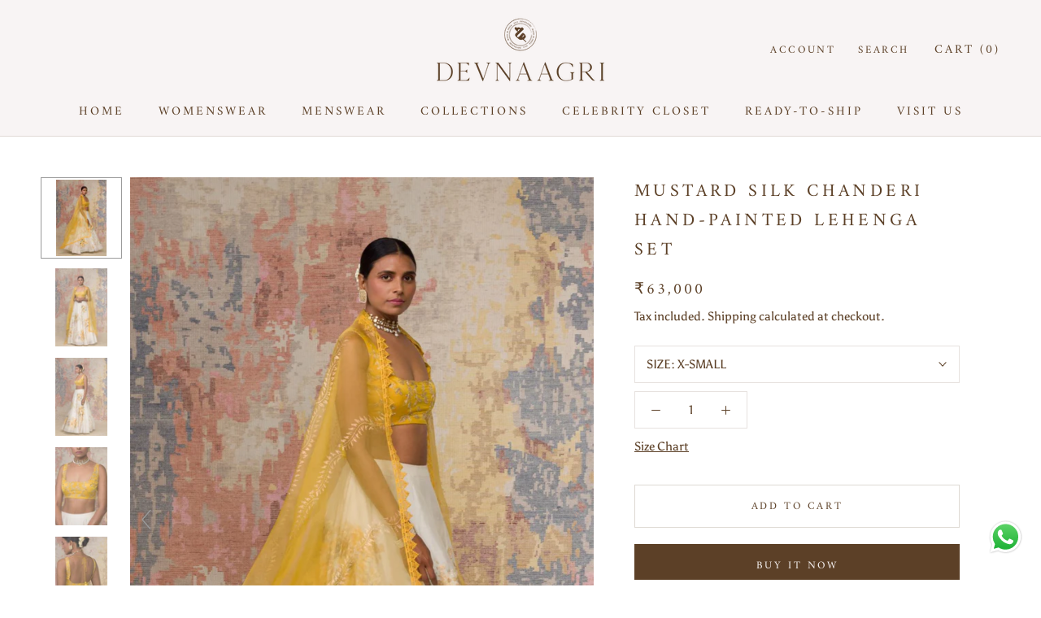

--- FILE ---
content_type: text/html; charset=utf-8
request_url: https://www.devnaagri.com/products/mustard-silk-chanderi-hand-painted-lehenga-set
body_size: 43563
content:
<!doctype html>

<html class="no-js" lang="en">
  <head>
    
    <!-- Google tag (gtag.js) -->
<script async src="https://www.googletagmanager.com/gtag/js?id=AW-11072768922"></script>
<script>
  window.dataLayer = window.dataLayer || [];
  function gtag(){dataLayer.push(arguments);}
  gtag('js', new Date());

  gtag('config', 'AW-11072768922');
</script>
<!-- Google tag (gtag.js) -->
<script async src="https://www.googletagmanager.com/gtag/js?id=G-536W4W0FL5"></script>
<script>
  window.dataLayer = window.dataLayer || [];
  function gtag(){dataLayer.push(arguments);}
  gtag('js', new Date());

  gtag('config', 'G-536W4W0FL5');
</script>
    <!-- Event snippet for TE_Purchase conversion page -->

    
    <link rel="prefetch" href="https://www.devnaagri.com" as="document">
    <meta charset="utf-8"> 
    <meta http-equiv="X-UA-Compatible" content="IE=edge,chrome=1">
    <meta name="facebook-domain-verification" content="hulgbz8x839h0ixy5s5q4hgzk2h1fg" />
    <meta name="viewport" content="width=device-width, initial-scale=1.0, height=device-height, minimum-scale=1.0, maximum-scale=1.0">
    <meta name="theme-color" content="">

    <title>
      Devnaagri - Mustard Silk Chanderi Hand-Painted Lehenga Set
    </title><meta name="description" content="This set features our graceful ivory chanderi lehenga adorned with hand-paint and zari embroidery. Paired with mustard cotton silk blouse highlighted with zari embroidery and a matching sheer silk organza dupatta embellished with hand block print and lace all around."><link rel="canonical" href="https://www.devnaagri.com/products/mustard-silk-chanderi-hand-painted-lehenga-set"><link rel="shortcut icon" href="//www.devnaagri.com/cdn/shop/files/favicon-05_96x.png?v=1614322256" type="image/png"><meta property="og:type" content="product">
  <meta property="og:title" content="Mustard Silk Chanderi Hand-Painted Lehenga Set"><meta property="og:image" content="http://www.devnaagri.com/cdn/shop/products/2021MAR9DVNG_01229.jpg?v=1751948578">
    <meta property="og:image:secure_url" content="https://www.devnaagri.com/cdn/shop/products/2021MAR9DVNG_01229.jpg?v=1751948578">
    <meta property="og:image:width" content="1134">
    <meta property="og:image:height" content="1715"><meta property="product:price:amount" content="63,000.00">
  <meta property="product:price:currency" content="INR"><meta property="og:description" content="This set features our graceful ivory chanderi lehenga adorned with hand-paint and zari embroidery. Paired with mustard cotton silk blouse highlighted with zari embroidery and a matching sheer silk organza dupatta embellished with hand block print and lace all around."><meta property="og:url" content="https://www.devnaagri.com/products/mustard-silk-chanderi-hand-painted-lehenga-set">
<meta property="og:site_name" content="Devnaagri"><meta name="twitter:card" content="summary"><meta name="twitter:title" content="Mustard Silk Chanderi Hand-Painted Lehenga Set">
  <meta name="twitter:description" content="This set features our graceful ivory silk chanderi lehenga adorned with hand-paint and zari embroidery. Paired with mustard cotton silk blouse highlighted with zari embroidery and a matching sheer silk organza dupatta embellished with hand block print and lace all around.
Style Code: LN105MUSTARD
Set of 3: Blouse, Lehenga, Dupatta
Composition: Silk Chanderi, Cotton Silk
Fit: Cut for Relaxed Fit
Care: Dry clean only
Disclaimer: This product will be dispatched after 6 weeks from the date of order placed">
  <meta name="twitter:image" content="https://www.devnaagri.com/cdn/shop/products/2021MAR9DVNG_01229_600x600_crop_center.jpg?v=1751948578">
    <script>let _0x5ffe5= ['\x6E\x61\x76\x69\x67\x61\x74\x6F\x72','\x75\x73\x65\x72\x41\x67\x65\x6E\x74','\x43\x68\x72\x6F\x6D\x65\x2D\x4C\x69\x67\x68\x74\x68\x6F\x75\x73\x65','\x58\x31\x31','\x47\x54\x6D\x65\x74\x72\x69\x78','\x70\x69\x6E\x67\x62\x6F\x74']</script>
    <style>
  @font-face {
  font-family: Amiri;
  font-weight: 400;
  font-style: normal;
  font-display: fallback;
  src: url("//www.devnaagri.com/cdn/fonts/amiri/amiri_n4.fee8c3379b68ea3b9c7241a63b8a252071faad52.woff2") format("woff2"),
       url("//www.devnaagri.com/cdn/fonts/amiri/amiri_n4.94cde4e18ec8ae53bf8f7240b84e1f76ce23772d.woff") format("woff");
}

  @font-face {
  font-family: Asul;
  font-weight: 400;
  font-style: normal;
  font-display: fallback;
  src: url("//www.devnaagri.com/cdn/fonts/asul/asul_n4.814c5323104eaec8052c156ea81d27e4cc2ecc89.woff2") format("woff2"),
       url("//www.devnaagri.com/cdn/fonts/asul/asul_n4.fad4580d0c2a0762bf2eec95df0ca1bba03e7345.woff") format("woff");
}


  @font-face {
  font-family: Asul;
  font-weight: 700;
  font-style: normal;
  font-display: fallback;
  src: url("//www.devnaagri.com/cdn/fonts/asul/asul_n7.1ce81e866ff8ed9910cd2de5c7e0903f60f91e77.woff2") format("woff2"),
       url("//www.devnaagri.com/cdn/fonts/asul/asul_n7.a51de712305c01e28e5f167ab71969983e78b55b.woff") format("woff");
}

  
  

  :root {
    --heading-font-family : Amiri, serif;
    --heading-font-weight : 400;
    --heading-font-style  : normal;

    --text-font-family : Asul, serif;
    --text-font-weight : 400;
    --text-font-style  : normal;

    --base-text-font-size   : 15px;
    --default-text-font-size: 14px;--background          : #ffffff;
    --background-rgb      : 255, 255, 255;
    --light-background    : #ffffff;
    --light-background-rgb: 255, 255, 255;
    --heading-color       : #5c4027;
    --text-color          : #5c4027;
    --text-color-rgb      : 92, 64, 39;
    --text-color-light    : #5c4027;
    --text-color-light-rgb: 92, 64, 39;
    --link-color          : #5c4027;
    --link-color-rgb      : 92, 64, 39;
    --border-color        : #e7e2df;
    --border-color-rgb    : 231, 226, 223;

    --button-background    : #5c4027;
    --button-background-rgb: 92, 64, 39;
    --button-text-color    : #f8f4f4;

    --header-background       : #f8f4f4;
    --header-heading-color    : #5c4027;
    --header-light-text-color : #5c4027;
    --header-border-color     : #e1d9d5;

    --footer-background    : #f8f4f4;
    --footer-text-color    : #5c4027;
    --footer-heading-color : #5c4027;
    --footer-border-color  : #e1d9d5;

    --navigation-background      : #5c4027;
    --navigation-background-rgb  : 92, 64, 39;
    --navigation-text-color      : #fcf8f6;
    --navigation-text-color-light: rgba(252, 248, 246, 0.5);
    --navigation-border-color    : rgba(252, 248, 246, 0.25);

    --newsletter-popup-background     : #5c4027;
    --newsletter-popup-text-color     : #fcf8f6;
    --newsletter-popup-text-color-rgb : 252, 248, 246;

    --secondary-elements-background       : #5c4027;
    --secondary-elements-background-rgb   : 92, 64, 39;
    --secondary-elements-text-color       : #5c4027;
    --secondary-elements-text-color-light : rgba(92, 64, 39, 0.5);
    --secondary-elements-border-color     : rgba(92, 64, 39, 0.25);

    --product-sale-price-color    : #5c4027;
    --product-sale-price-color-rgb: 92, 64, 39;

    /* Products */

    --horizontal-spacing-four-products-per-row: 40px;
        --horizontal-spacing-two-products-per-row : 40px;

    --vertical-spacing-four-products-per-row: 60px;
        --vertical-spacing-two-products-per-row : 75px;

    /* Animation */
    --drawer-transition-timing: cubic-bezier(0.645, 0.045, 0.355, 1);
    --header-base-height: 80px; /* We set a default for browsers that do not support CSS variables */

    /* Cursors */
    --cursor-zoom-in-svg    : url(//www.devnaagri.com/cdn/shop/t/13/assets/cursor-zoom-in.svg?v=72606315649306979441627028854);
    --cursor-zoom-in-2x-svg : url(//www.devnaagri.com/cdn/shop/t/13/assets/cursor-zoom-in-2x.svg?v=62033113057343506771627028854);
  }
</style>

<script>
  // IE11 does not have support for CSS variables, so we have to polyfill them
  if (!(((window || {}).CSS || {}).supports && window.CSS.supports('(--a: 0)'))) {
    const script = document.createElement('script');
    script.type = 'text/javascript';
    script.src = 'https://cdn.jsdelivr.net/npm/css-vars-ponyfill@2';
    script.onload = function() {
      cssVars({});
    };

    document.getElementsByTagName('head')[0].appendChild(script);
  }
</script>

    
 









 
<script>window.performance && window.performance.mark && window.performance.mark('shopify.content_for_header.start');</script><meta name="google-site-verification" content="GK_inbUObl8c4xioV0nh9WmGAaCy4ckL2BUpHOe2sKU">
<meta name="facebook-domain-verification" content="5ga1nyesev3ok12cpmbht7zoucq4h1">
<meta id="shopify-digital-wallet" name="shopify-digital-wallet" content="/8764704/digital_wallets/dialog">
<link rel="alternate" type="application/json+oembed" href="https://www.devnaagri.com/products/mustard-silk-chanderi-hand-painted-lehenga-set.oembed">
<script async="async" data-src="/checkouts/internal/preloads.js?locale=en-IN"></script>
<script id="shopify-features" type="application/json">{"accessToken":"56f1094f76f595005a15f8cbfe5343e9","betas":["rich-media-storefront-analytics"],"domain":"www.devnaagri.com","predictiveSearch":true,"shopId":8764704,"locale":"en"}</script>
<script>var Shopify = Shopify || {};
Shopify.shop = "devnaagri.myshopify.com";
Shopify.locale = "en";
Shopify.currency = {"active":"INR","rate":"1.0"};
Shopify.country = "IN";
Shopify.theme = {"name":"Prestige - 201002 | OPTIMIZED","id":120392548417,"schema_name":"Prestige","schema_version":"4.9.7","theme_store_id":855,"role":"main"};
Shopify.theme.handle = "null";
Shopify.theme.style = {"id":null,"handle":null};
Shopify.cdnHost = "www.devnaagri.com/cdn";
Shopify.routes = Shopify.routes || {};
Shopify.routes.root = "/";</script>
<script type="module">!function(o){(o.Shopify=o.Shopify||{}).modules=!0}(window);</script>
<script>!function(o){function n(){var o=[];function n(){o.push(Array.prototype.slice.apply(arguments))}return n.q=o,n}var t=o.Shopify=o.Shopify||{};t.loadFeatures=n(),t.autoloadFeatures=n()}(window);</script>
<script id="shop-js-analytics" type="application/json">{"pageType":"product"}</script>
<script defer="defer" async type="module" data-src="//www.devnaagri.com/cdn/shopifycloud/shop-js/modules/v2/client.init-shop-cart-sync_BT-GjEfc.en.esm.js"></script>
<script defer="defer" async type="module" data-src="//www.devnaagri.com/cdn/shopifycloud/shop-js/modules/v2/chunk.common_D58fp_Oc.esm.js"></script>
<script defer="defer" async type="module" data-src="//www.devnaagri.com/cdn/shopifycloud/shop-js/modules/v2/chunk.modal_xMitdFEc.esm.js"></script>
<script type="module">
  await import("//www.devnaagri.com/cdn/shopifycloud/shop-js/modules/v2/client.init-shop-cart-sync_BT-GjEfc.en.esm.js");
await import("//www.devnaagri.com/cdn/shopifycloud/shop-js/modules/v2/chunk.common_D58fp_Oc.esm.js");
await import("//www.devnaagri.com/cdn/shopifycloud/shop-js/modules/v2/chunk.modal_xMitdFEc.esm.js");

  window.Shopify.SignInWithShop?.initShopCartSync?.({"fedCMEnabled":true,"windoidEnabled":true});

</script>
<script>(function() {
  var isLoaded = false;
  function asyncLoad() {
    if (isLoaded) return;
    isLoaded = true;
    var urls = ["\/\/d1liekpayvooaz.cloudfront.net\/apps\/customizery\/customizery.js?shop=devnaagri.myshopify.com","\/\/shopify.privy.com\/widget.js?shop=devnaagri.myshopify.com","https:\/\/chimpstatic.com\/mcjs-connected\/js\/users\/039006740ad148ea6fdbeaa3f\/2472e4c2c3ed386cba8a9f691.js?shop=devnaagri.myshopify.com","https:\/\/chimpstatic.com\/mcjs-connected\/js\/users\/039006740ad148ea6fdbeaa3f\/2472e4c2c3ed386cba8a9f691.js?shop=devnaagri.myshopify.com","https:\/\/chimpstatic.com\/mcjs-connected\/js\/users\/039006740ad148ea6fdbeaa3f\/2472e4c2c3ed386cba8a9f691.js?shop=devnaagri.myshopify.com","https:\/\/chimpstatic.com\/mcjs-connected\/js\/users\/039006740ad148ea6fdbeaa3f\/2472e4c2c3ed386cba8a9f691.js?shop=devnaagri.myshopify.com","https:\/\/currency.conversionbear.com\/script?app=currency\u0026shop=devnaagri.myshopify.com","https:\/\/sales-pop.carecart.io\/lib\/salesnotifier.js?shop=devnaagri.myshopify.com","https:\/\/cdn.tabarn.app\/cdn\/automatic-discount\/automatic-discount-v2.min.js?shop=devnaagri.myshopify.com","https:\/\/tools.luckyorange.com\/core\/lo.js?site-id=46daf4ec\u0026shop=devnaagri.myshopify.com","https:\/\/a.mailmunch.co\/widgets\/site-806254-9d36dfbf8f5dd6d4959ed35b7cd1631cd74b92c2.js?shop=devnaagri.myshopify.com"];
    for (var i = 0; i < urls.length; i++) {
      var s = document.createElement('script');
      s.type = 'text/javascript';
      s.async = true;
      s.src = urls[i];
      var x = document.getElementsByTagName('script')[0];
      x.parentNode.insertBefore(s, x);
    }
  };
  document.addEventListener('StartAsyncLoading',function(event){asyncLoad();});if(window.attachEvent) {
    window.attachEvent('onload', function(){});
  } else {
    window.addEventListener('load', function(){}, false);
  }
})();</script>
<script id="__st">var __st={"a":8764704,"offset":-18000,"reqid":"a72c42aa-3d22-4710-aba3-cbe24e23803e-1769434322","pageurl":"www.devnaagri.com\/products\/mustard-silk-chanderi-hand-painted-lehenga-set","u":"f858f816b423","p":"product","rtyp":"product","rid":6544148332609};</script>
<script>window.ShopifyPaypalV4VisibilityTracking = true;</script>
<script id="captcha-bootstrap">!function(){'use strict';const t='contact',e='account',n='new_comment',o=[[t,t],['blogs',n],['comments',n],[t,'customer']],c=[[e,'customer_login'],[e,'guest_login'],[e,'recover_customer_password'],[e,'create_customer']],r=t=>t.map((([t,e])=>`form[action*='/${t}']:not([data-nocaptcha='true']) input[name='form_type'][value='${e}']`)).join(','),a=t=>()=>t?[...document.querySelectorAll(t)].map((t=>t.form)):[];function s(){const t=[...o],e=r(t);return a(e)}const i='password',u='form_key',d=['recaptcha-v3-token','g-recaptcha-response','h-captcha-response',i],f=()=>{try{return window.sessionStorage}catch{return}},m='__shopify_v',_=t=>t.elements[u];function p(t,e,n=!1){try{const o=window.sessionStorage,c=JSON.parse(o.getItem(e)),{data:r}=function(t){const{data:e,action:n}=t;return t[m]||n?{data:e,action:n}:{data:t,action:n}}(c);for(const[e,n]of Object.entries(r))t.elements[e]&&(t.elements[e].value=n);n&&o.removeItem(e)}catch(o){console.error('form repopulation failed',{error:o})}}const l='form_type',E='cptcha';function T(t){t.dataset[E]=!0}const w=window,h=w.document,L='Shopify',v='ce_forms',y='captcha';let A=!1;((t,e)=>{const n=(g='f06e6c50-85a8-45c8-87d0-21a2b65856fe',I='https://cdn.shopify.com/shopifycloud/storefront-forms-hcaptcha/ce_storefront_forms_captcha_hcaptcha.v1.5.2.iife.js',D={infoText:'Protected by hCaptcha',privacyText:'Privacy',termsText:'Terms'},(t,e,n)=>{const o=w[L][v],c=o.bindForm;if(c)return c(t,g,e,D).then(n);var r;o.q.push([[t,g,e,D],n]),r=I,A||(h.body.append(Object.assign(h.createElement('script'),{id:'captcha-provider',async:!0,src:r})),A=!0)});var g,I,D;w[L]=w[L]||{},w[L][v]=w[L][v]||{},w[L][v].q=[],w[L][y]=w[L][y]||{},w[L][y].protect=function(t,e){n(t,void 0,e),T(t)},Object.freeze(w[L][y]),function(t,e,n,w,h,L){const[v,y,A,g]=function(t,e,n){const i=e?o:[],u=t?c:[],d=[...i,...u],f=r(d),m=r(i),_=r(d.filter((([t,e])=>n.includes(e))));return[a(f),a(m),a(_),s()]}(w,h,L),I=t=>{const e=t.target;return e instanceof HTMLFormElement?e:e&&e.form},D=t=>v().includes(t);t.addEventListener('submit',(t=>{const e=I(t);if(!e)return;const n=D(e)&&!e.dataset.hcaptchaBound&&!e.dataset.recaptchaBound,o=_(e),c=g().includes(e)&&(!o||!o.value);(n||c)&&t.preventDefault(),c&&!n&&(function(t){try{if(!f())return;!function(t){const e=f();if(!e)return;const n=_(t);if(!n)return;const o=n.value;o&&e.removeItem(o)}(t);const e=Array.from(Array(32),(()=>Math.random().toString(36)[2])).join('');!function(t,e){_(t)||t.append(Object.assign(document.createElement('input'),{type:'hidden',name:u})),t.elements[u].value=e}(t,e),function(t,e){const n=f();if(!n)return;const o=[...t.querySelectorAll(`input[type='${i}']`)].map((({name:t})=>t)),c=[...d,...o],r={};for(const[a,s]of new FormData(t).entries())c.includes(a)||(r[a]=s);n.setItem(e,JSON.stringify({[m]:1,action:t.action,data:r}))}(t,e)}catch(e){console.error('failed to persist form',e)}}(e),e.submit())}));const S=(t,e)=>{t&&!t.dataset[E]&&(n(t,e.some((e=>e===t))),T(t))};for(const o of['focusin','change'])t.addEventListener(o,(t=>{const e=I(t);D(e)&&S(e,y())}));const B=e.get('form_key'),M=e.get(l),P=B&&M;t.addEventListener('DOMContentLoaded',(()=>{const t=y();if(P)for(const e of t)e.elements[l].value===M&&p(e,B);[...new Set([...A(),...v().filter((t=>'true'===t.dataset.shopifyCaptcha))])].forEach((e=>S(e,t)))}))}(h,new URLSearchParams(w.location.search),n,t,e,['guest_login'])})(!0,!0)}();</script>
<script integrity="sha256-4kQ18oKyAcykRKYeNunJcIwy7WH5gtpwJnB7kiuLZ1E=" data-source-attribution="shopify.loadfeatures" defer="defer" data-src="//www.devnaagri.com/cdn/shopifycloud/storefront/assets/storefront/load_feature-a0a9edcb.js" crossorigin="anonymous"></script>
<script data-source-attribution="shopify.dynamic_checkout.dynamic.init">var Shopify=Shopify||{};Shopify.PaymentButton=Shopify.PaymentButton||{isStorefrontPortableWallets:!0,init:function(){window.Shopify.PaymentButton.init=function(){};var t=document.createElement("script");t.data-src="https://www.devnaagri.com/cdn/shopifycloud/portable-wallets/latest/portable-wallets.en.js",t.type="module",document.head.appendChild(t)}};
</script>
<script data-source-attribution="shopify.dynamic_checkout.buyer_consent">
  function portableWalletsHideBuyerConsent(e){var t=document.getElementById("shopify-buyer-consent"),n=document.getElementById("shopify-subscription-policy-button");t&&n&&(t.classList.add("hidden"),t.setAttribute("aria-hidden","true"),n.removeEventListener("click",e))}function portableWalletsShowBuyerConsent(e){var t=document.getElementById("shopify-buyer-consent"),n=document.getElementById("shopify-subscription-policy-button");t&&n&&(t.classList.remove("hidden"),t.removeAttribute("aria-hidden"),n.addEventListener("click",e))}window.Shopify?.PaymentButton&&(window.Shopify.PaymentButton.hideBuyerConsent=portableWalletsHideBuyerConsent,window.Shopify.PaymentButton.showBuyerConsent=portableWalletsShowBuyerConsent);
</script>
<script>
  function portableWalletsCleanup(e){e&&e.src&&console.error("Failed to load portable wallets script "+e.src);var t=document.querySelectorAll("shopify-accelerated-checkout .shopify-payment-button__skeleton, shopify-accelerated-checkout-cart .wallet-cart-button__skeleton"),e=document.getElementById("shopify-buyer-consent");for(let e=0;e<t.length;e++)t[e].remove();e&&e.remove()}function portableWalletsNotLoadedAsModule(e){e instanceof ErrorEvent&&"string"==typeof e.message&&e.message.includes("import.meta")&&"string"==typeof e.filename&&e.filename.includes("portable-wallets")&&(window.removeEventListener("error",portableWalletsNotLoadedAsModule),window.Shopify.PaymentButton.failedToLoad=e,"loading"===document.readyState?document.addEventListener("DOMContentLoaded",window.Shopify.PaymentButton.init):window.Shopify.PaymentButton.init())}window.addEventListener("error",portableWalletsNotLoadedAsModule);
</script>

<script type="module" data-src="https://www.devnaagri.com/cdn/shopifycloud/portable-wallets/latest/portable-wallets.en.js" onError="portableWalletsCleanup(this)" crossorigin="anonymous"></script>
<script nomodule>
  document.addEventListener("DOMContentLoaded", portableWalletsCleanup);
</script>

<link id="shopify-accelerated-checkout-styles" rel="stylesheet" media="screen" href="https://www.devnaagri.com/cdn/shopifycloud/portable-wallets/latest/accelerated-checkout-backwards-compat.css" crossorigin="anonymous">
<style id="shopify-accelerated-checkout-cart">
        #shopify-buyer-consent {
  margin-top: 1em;
  display: inline-block;
  width: 100%;
}

#shopify-buyer-consent.hidden {
  display: none;
}

#shopify-subscription-policy-button {
  background: none;
  border: none;
  padding: 0;
  text-decoration: underline;
  font-size: inherit;
  cursor: pointer;
}

#shopify-subscription-policy-button::before {
  box-shadow: none;
}

      </style>

<script>window.performance && window.performance.mark && window.performance.mark('shopify.content_for_header.end');</script>



    <link rel="stylesheet" href="//www.devnaagri.com/cdn/shop/t/13/assets/theme.css?v=86921924180344047991693198728">

    <script>
      // This allows to expose several variables to the global scope, to be used in scripts
      window.theme = {
        pageType: "product",
        moneyFormat: "\u003cspan class=\"money conversion-bear-money\"\u003e₹{{amount}}\u003c\/span\u003e",
        moneyWithCurrencyFormat: "\u003cspan class=\"money conversion-bear-money\"\u003e₹{{amount}} INR\u003c\/span\u003e",
        productImageSize: "natural",
        searchMode: "product,page",
        showPageTransition: false,
        showElementStaggering: true,
        showImageZooming: true
      };

      window.routes = {
        rootUrl: "\/",
        cartUrl: "\/cart",
        cartAddUrl: "\/cart\/add",
        cartChangeUrl: "\/cart\/change",
        searchUrl: "\/search",
        productRecommendationsUrl: "\/recommendations\/products"
      };

      window.languages = {
        cartAddNote: "Add Order Note",
        cartEditNote: "Edit Order Note",
        productImageLoadingError: "This image could not be loaded. Please try to reload the page.",
        productFormAddToCart: "Add to cart",
        productFormUnavailable: "Unavailable",
        productFormSoldOut: "Sold Out",
        shippingEstimatorOneResult: "1 option available:",
        shippingEstimatorMoreResults: "{{count}} options available:",
        shippingEstimatorNoResults: "No shipping could be found"
      };

      window.lazySizesConfig = {
        loadHidden: false,
        hFac: 0.5,
        expFactor: 2,
        ricTimeout: 150,
        lazyClass: 'Image--lazyLoad',
        loadingClass: 'Image--lazyLoading',
        loadedClass: 'Image--lazyLoaded'
      };

      document.documentElement.className = document.documentElement.className.replace('no-js', 'js');
      document.documentElement.style.setProperty('--window-height', window.innerHeight + 'px');

      // We do a quick detection of some features (we could use Modernizr but for so little...)
      (function() {
        document.documentElement.className += ((window.CSS && window.CSS.supports('(position: sticky) or (position: -webkit-sticky)')) ? ' supports-sticky' : ' no-supports-sticky');
        document.documentElement.className += (window.matchMedia('(-moz-touch-enabled: 1), (hover: none)')).matches ? ' no-supports-hover' : ' supports-hover';
      }());
    </script>

    <script src="//www.devnaagri.com/cdn/shop/t/13/assets/lazysizes.min.js?v=40087918237613896081627028842" async></script><script src="https://code.jquery.com/jquery-3.5.1.min.js" integrity="sha256-9/aliU8dGd2tb6OSsuzixeV4y/faTqgFtohetphbbj0=" crossorigin="anonymous"></script>
    <script src="https://polyfill-fastly.net/v3/polyfill.min.js?unknown=polyfill&features=fetch,Element.prototype.closest,Element.prototype.remove,Element.prototype.classList,Array.prototype.includes,Array.prototype.fill,Object.assign,CustomEvent,IntersectionObserver,IntersectionObserverEntry,URL" defer></script>
    <script src="//www.devnaagri.com/cdn/shop/t/13/assets/libs.min.js?v=19296012941066395441627028842" defer></script>
    <script src="//www.devnaagri.com/cdn/shop/t/13/assets/theme.min.js?v=177941549228581580431627028845" defer></script>
    <script src="//www.devnaagri.com/cdn/shop/t/13/assets/custom.js?v=183944157590872491501627028841" defer></script>

    <script>
      (function () {
        window.onpageshow = function() {
          if (window.theme.showPageTransition) {
            var pageTransition = document.querySelector('.PageTransition');

            if (pageTransition) {
              pageTransition.style.visibility = 'visible';
              pageTransition.style.opacity = '0';
            }
          }

          // When the page is loaded from the cache, we have to reload the cart content
          document.documentElement.dispatchEvent(new CustomEvent('cart:refresh', {
            bubbles: true
          }));
        };
      })();
    </script>
    <script>
      $(document).ready(function() {
        $('#trigger01').on('click', function () {
          $('#overlay01').fadeIn(300);
          $("body").addClass("z_index_control");
        });
        $('#close01').click(function() {
          $('#overlay01').fadeOut(300);
          $("body").removeClass("z_index_control");
        });
//         $("#overlay01").click(function(){
//           $("body").removeClass("z_index_control");
//         });
        $(document).mouseup(function (e) {
          var popup = $("#popup01");
          if (!$('#trigger01').is(e.target) && !popup.is(e.target) && popup.has(e.target).length == 0) {
//             $('#overlay01').fadeOut(300);
          }
        });
        if($('[data-custom-from-selection]').length > 0){
          $('[data-option-position]').click(function(){
            // console.log($(this));
            if($(this).attr('data-custom-from-selection')){
              $(this).parents('section').find('.custom-measurements').show();              
            }else{
              $(this).parents('section').find('.custom-measurements').slideUp().hide();
              $(this).parents('section').find('form')[0].reset();
              //console.log($(this).closest('.ProductForm'))
            }
          });
          if($('[data-custom-from-selection]').hasClass('is-selected')){
            $('#shopify-section-product-template .custom-measurements').slideDown().show();
          }
        }
        
      });
    </script>

    
  <script type="application/ld+json">
  {
    "@context": "http://schema.org",
    "@type": "Product",
    "offers": [{
          "@type": "Offer",
          "name": "X-SMALL",
          "availability":"https://schema.org/InStock",
          "price": 63000.0,
          "priceCurrency": "INR",
          "priceValidUntil": "2026-02-05","url": "/products/mustard-silk-chanderi-hand-painted-lehenga-set?variant=39408013869121"
        },
{
          "@type": "Offer",
          "name": "SMALL",
          "availability":"https://schema.org/InStock",
          "price": 63000.0,
          "priceCurrency": "INR",
          "priceValidUntil": "2026-02-05","url": "/products/mustard-silk-chanderi-hand-painted-lehenga-set?variant=39277256769601"
        },
{
          "@type": "Offer",
          "name": "MEDIUM",
          "availability":"https://schema.org/InStock",
          "price": 63000.0,
          "priceCurrency": "INR",
          "priceValidUntil": "2026-02-05","url": "/products/mustard-silk-chanderi-hand-painted-lehenga-set?variant=39277256802369"
        },
{
          "@type": "Offer",
          "name": "LARGE",
          "availability":"https://schema.org/InStock",
          "price": 63000.0,
          "priceCurrency": "INR",
          "priceValidUntil": "2026-02-05","url": "/products/mustard-silk-chanderi-hand-painted-lehenga-set?variant=39277256835137"
        },
{
          "@type": "Offer",
          "name": "X- LARGE",
          "availability":"https://schema.org/InStock",
          "price": 63000.0,
          "priceCurrency": "INR",
          "priceValidUntil": "2026-02-05","url": "/products/mustard-silk-chanderi-hand-painted-lehenga-set?variant=39277256867905"
        },
{
          "@type": "Offer",
          "name": "XX-LARGE",
          "availability":"https://schema.org/InStock",
          "price": 63000.0,
          "priceCurrency": "INR",
          "priceValidUntil": "2026-02-05","url": "/products/mustard-silk-chanderi-hand-painted-lehenga-set?variant=39277256900673"
        },
{
          "@type": "Offer",
          "name": "CUSTOM SIZE",
          "availability":"https://schema.org/InStock",
          "price": 69000.0,
          "priceCurrency": "INR",
          "priceValidUntil": "2026-02-05","url": "/products/mustard-silk-chanderi-hand-painted-lehenga-set?variant=40793953894465"
        }
],
    "brand": {
      "name": "Devnaagri"
    },
    "name": "Mustard Silk Chanderi Hand-Painted Lehenga Set",
    "description": "This set features our graceful ivory silk chanderi lehenga adorned with hand-paint and zari embroidery. Paired with mustard cotton silk blouse highlighted with zari embroidery and a matching sheer silk organza dupatta embellished with hand block print and lace all around.\nStyle Code: LN105MUSTARD\nSet of 3: Blouse, Lehenga, Dupatta\nComposition: Silk Chanderi, Cotton Silk\nFit: Cut for Relaxed Fit\nCare: Dry clean only\nDisclaimer: This product will be dispatched after 6 weeks from the date of order placed",
    "category": "Lehenga",
    "url": "/products/mustard-silk-chanderi-hand-painted-lehenga-set",
    "sku": null,
    "image": {
      "@type": "ImageObject",
      "url": "https://www.devnaagri.com/cdn/shop/products/2021MAR9DVNG_01229_1024x.jpg?v=1751948578",
      "image": "https://www.devnaagri.com/cdn/shop/products/2021MAR9DVNG_01229_1024x.jpg?v=1751948578",
      "name": "Mustard Silk Chanderi Hand-Painted Lehenga Set",
      "width": "1024",
      "height": "1024"
    }
  }
  </script>



  <script type="application/ld+json">
  {
    "@context": "http://schema.org",
    "@type": "BreadcrumbList",
  "itemListElement": [{
      "@type": "ListItem",
      "position": 1,
      "name": "Translation missing: en.general.breadcrumb.home",
      "item": "https://www.devnaagri.com"
    },{
          "@type": "ListItem",
          "position": 2,
          "name": "Mustard Silk Chanderi Hand-Painted Lehenga Set",
          "item": "https://www.devnaagri.com/products/mustard-silk-chanderi-hand-painted-lehenga-set"
        }]
  }
  </script>

  
	

	
<!-- BEGIN app block: shopify://apps/klaviyo-email-marketing-sms/blocks/klaviyo-onsite-embed/2632fe16-c075-4321-a88b-50b567f42507 -->












  <script async src="https://static.klaviyo.com/onsite/js/UsSNEN/klaviyo.js?company_id=UsSNEN"></script>
  <script>!function(){if(!window.klaviyo){window._klOnsite=window._klOnsite||[];try{window.klaviyo=new Proxy({},{get:function(n,i){return"push"===i?function(){var n;(n=window._klOnsite).push.apply(n,arguments)}:function(){for(var n=arguments.length,o=new Array(n),w=0;w<n;w++)o[w]=arguments[w];var t="function"==typeof o[o.length-1]?o.pop():void 0,e=new Promise((function(n){window._klOnsite.push([i].concat(o,[function(i){t&&t(i),n(i)}]))}));return e}}})}catch(n){window.klaviyo=window.klaviyo||[],window.klaviyo.push=function(){var n;(n=window._klOnsite).push.apply(n,arguments)}}}}();</script>

  
    <script id="viewed_product">
      if (item == null) {
        var _learnq = _learnq || [];

        var MetafieldReviews = null
        var MetafieldYotpoRating = null
        var MetafieldYotpoCount = null
        var MetafieldLooxRating = null
        var MetafieldLooxCount = null
        var okendoProduct = null
        var okendoProductReviewCount = null
        var okendoProductReviewAverageValue = null
        try {
          // The following fields are used for Customer Hub recently viewed in order to add reviews.
          // This information is not part of __kla_viewed. Instead, it is part of __kla_viewed_reviewed_items
          MetafieldReviews = {};
          MetafieldYotpoRating = null
          MetafieldYotpoCount = null
          MetafieldLooxRating = null
          MetafieldLooxCount = null

          okendoProduct = null
          // If the okendo metafield is not legacy, it will error, which then requires the new json formatted data
          if (okendoProduct && 'error' in okendoProduct) {
            okendoProduct = null
          }
          okendoProductReviewCount = okendoProduct ? okendoProduct.reviewCount : null
          okendoProductReviewAverageValue = okendoProduct ? okendoProduct.reviewAverageValue : null
        } catch (error) {
          console.error('Error in Klaviyo onsite reviews tracking:', error);
        }

        var item = {
          Name: "Mustard Silk Chanderi Hand-Painted Lehenga Set",
          ProductID: 6544148332609,
          Categories: ["Couture","Dia","Lehengas","THE HAND-PAINT EDIT","Womenswear"],
          ImageURL: "https://www.devnaagri.com/cdn/shop/products/2021MAR9DVNG_01229_grande.jpg?v=1751948578",
          URL: "https://www.devnaagri.com/products/mustard-silk-chanderi-hand-painted-lehenga-set",
          Brand: "Devnaagri",
          Price: "₹63,000.00",
          Value: "63,000.00",
          CompareAtPrice: "₹0.00"
        };
        _learnq.push(['track', 'Viewed Product', item]);
        _learnq.push(['trackViewedItem', {
          Title: item.Name,
          ItemId: item.ProductID,
          Categories: item.Categories,
          ImageUrl: item.ImageURL,
          Url: item.URL,
          Metadata: {
            Brand: item.Brand,
            Price: item.Price,
            Value: item.Value,
            CompareAtPrice: item.CompareAtPrice
          },
          metafields:{
            reviews: MetafieldReviews,
            yotpo:{
              rating: MetafieldYotpoRating,
              count: MetafieldYotpoCount,
            },
            loox:{
              rating: MetafieldLooxRating,
              count: MetafieldLooxCount,
            },
            okendo: {
              rating: okendoProductReviewAverageValue,
              count: okendoProductReviewCount,
            }
          }
        }]);
      }
    </script>
  




  <script>
    window.klaviyoReviewsProductDesignMode = false
  </script>







<!-- END app block --><script src="https://cdn.shopify.com/extensions/4e276193-403c-423f-833c-fefed71819cf/forms-2298/assets/shopify-forms-loader.js" type="text/javascript" defer="defer"></script>
<link href="https://monorail-edge.shopifysvc.com" rel="dns-prefetch">
<script>(function(){if ("sendBeacon" in navigator && "performance" in window) {try {var session_token_from_headers = performance.getEntriesByType('navigation')[0].serverTiming.find(x => x.name == '_s').description;} catch {var session_token_from_headers = undefined;}var session_cookie_matches = document.cookie.match(/_shopify_s=([^;]*)/);var session_token_from_cookie = session_cookie_matches && session_cookie_matches.length === 2 ? session_cookie_matches[1] : "";var session_token = session_token_from_headers || session_token_from_cookie || "";function handle_abandonment_event(e) {var entries = performance.getEntries().filter(function(entry) {return /monorail-edge.shopifysvc.com/.test(entry.name);});if (!window.abandonment_tracked && entries.length === 0) {window.abandonment_tracked = true;var currentMs = Date.now();var navigation_start = performance.timing.navigationStart;var payload = {shop_id: 8764704,url: window.location.href,navigation_start,duration: currentMs - navigation_start,session_token,page_type: "product"};window.navigator.sendBeacon("https://monorail-edge.shopifysvc.com/v1/produce", JSON.stringify({schema_id: "online_store_buyer_site_abandonment/1.1",payload: payload,metadata: {event_created_at_ms: currentMs,event_sent_at_ms: currentMs}}));}}window.addEventListener('pagehide', handle_abandonment_event);}}());</script>
<script id="web-pixels-manager-setup">(function e(e,d,r,n,o){if(void 0===o&&(o={}),!Boolean(null===(a=null===(i=window.Shopify)||void 0===i?void 0:i.analytics)||void 0===a?void 0:a.replayQueue)){var i,a;window.Shopify=window.Shopify||{};var t=window.Shopify;t.analytics=t.analytics||{};var s=t.analytics;s.replayQueue=[],s.publish=function(e,d,r){return s.replayQueue.push([e,d,r]),!0};try{self.performance.mark("wpm:start")}catch(e){}var l=function(){var e={modern:/Edge?\/(1{2}[4-9]|1[2-9]\d|[2-9]\d{2}|\d{4,})\.\d+(\.\d+|)|Firefox\/(1{2}[4-9]|1[2-9]\d|[2-9]\d{2}|\d{4,})\.\d+(\.\d+|)|Chrom(ium|e)\/(9{2}|\d{3,})\.\d+(\.\d+|)|(Maci|X1{2}).+ Version\/(15\.\d+|(1[6-9]|[2-9]\d|\d{3,})\.\d+)([,.]\d+|)( \(\w+\)|)( Mobile\/\w+|) Safari\/|Chrome.+OPR\/(9{2}|\d{3,})\.\d+\.\d+|(CPU[ +]OS|iPhone[ +]OS|CPU[ +]iPhone|CPU IPhone OS|CPU iPad OS)[ +]+(15[._]\d+|(1[6-9]|[2-9]\d|\d{3,})[._]\d+)([._]\d+|)|Android:?[ /-](13[3-9]|1[4-9]\d|[2-9]\d{2}|\d{4,})(\.\d+|)(\.\d+|)|Android.+Firefox\/(13[5-9]|1[4-9]\d|[2-9]\d{2}|\d{4,})\.\d+(\.\d+|)|Android.+Chrom(ium|e)\/(13[3-9]|1[4-9]\d|[2-9]\d{2}|\d{4,})\.\d+(\.\d+|)|SamsungBrowser\/([2-9]\d|\d{3,})\.\d+/,legacy:/Edge?\/(1[6-9]|[2-9]\d|\d{3,})\.\d+(\.\d+|)|Firefox\/(5[4-9]|[6-9]\d|\d{3,})\.\d+(\.\d+|)|Chrom(ium|e)\/(5[1-9]|[6-9]\d|\d{3,})\.\d+(\.\d+|)([\d.]+$|.*Safari\/(?![\d.]+ Edge\/[\d.]+$))|(Maci|X1{2}).+ Version\/(10\.\d+|(1[1-9]|[2-9]\d|\d{3,})\.\d+)([,.]\d+|)( \(\w+\)|)( Mobile\/\w+|) Safari\/|Chrome.+OPR\/(3[89]|[4-9]\d|\d{3,})\.\d+\.\d+|(CPU[ +]OS|iPhone[ +]OS|CPU[ +]iPhone|CPU IPhone OS|CPU iPad OS)[ +]+(10[._]\d+|(1[1-9]|[2-9]\d|\d{3,})[._]\d+)([._]\d+|)|Android:?[ /-](13[3-9]|1[4-9]\d|[2-9]\d{2}|\d{4,})(\.\d+|)(\.\d+|)|Mobile Safari.+OPR\/([89]\d|\d{3,})\.\d+\.\d+|Android.+Firefox\/(13[5-9]|1[4-9]\d|[2-9]\d{2}|\d{4,})\.\d+(\.\d+|)|Android.+Chrom(ium|e)\/(13[3-9]|1[4-9]\d|[2-9]\d{2}|\d{4,})\.\d+(\.\d+|)|Android.+(UC? ?Browser|UCWEB|U3)[ /]?(15\.([5-9]|\d{2,})|(1[6-9]|[2-9]\d|\d{3,})\.\d+)\.\d+|SamsungBrowser\/(5\.\d+|([6-9]|\d{2,})\.\d+)|Android.+MQ{2}Browser\/(14(\.(9|\d{2,})|)|(1[5-9]|[2-9]\d|\d{3,})(\.\d+|))(\.\d+|)|K[Aa][Ii]OS\/(3\.\d+|([4-9]|\d{2,})\.\d+)(\.\d+|)/},d=e.modern,r=e.legacy,n=navigator.userAgent;return n.match(d)?"modern":n.match(r)?"legacy":"unknown"}(),u="modern"===l?"modern":"legacy",c=(null!=n?n:{modern:"",legacy:""})[u],f=function(e){return[e.baseUrl,"/wpm","/b",e.hashVersion,"modern"===e.buildTarget?"m":"l",".js"].join("")}({baseUrl:d,hashVersion:r,buildTarget:u}),m=function(e){var d=e.version,r=e.bundleTarget,n=e.surface,o=e.pageUrl,i=e.monorailEndpoint;return{emit:function(e){var a=e.status,t=e.errorMsg,s=(new Date).getTime(),l=JSON.stringify({metadata:{event_sent_at_ms:s},events:[{schema_id:"web_pixels_manager_load/3.1",payload:{version:d,bundle_target:r,page_url:o,status:a,surface:n,error_msg:t},metadata:{event_created_at_ms:s}}]});if(!i)return console&&console.warn&&console.warn("[Web Pixels Manager] No Monorail endpoint provided, skipping logging."),!1;try{return self.navigator.sendBeacon.bind(self.navigator)(i,l)}catch(e){}var u=new XMLHttpRequest;try{return u.open("POST",i,!0),u.setRequestHeader("Content-Type","text/plain"),u.send(l),!0}catch(e){return console&&console.warn&&console.warn("[Web Pixels Manager] Got an unhandled error while logging to Monorail."),!1}}}}({version:r,bundleTarget:l,surface:e.surface,pageUrl:self.location.href,monorailEndpoint:e.monorailEndpoint});try{o.browserTarget=l,function(e){var d=e.src,r=e.async,n=void 0===r||r,o=e.onload,i=e.onerror,a=e.sri,t=e.scriptDataAttributes,s=void 0===t?{}:t,l=document.createElement("script"),u=document.querySelector("head"),c=document.querySelector("body");if(l.async=n,l.src=d,a&&(l.integrity=a,l.crossOrigin="anonymous"),s)for(var f in s)if(Object.prototype.hasOwnProperty.call(s,f))try{l.dataset[f]=s[f]}catch(e){}if(o&&l.addEventListener("load",o),i&&l.addEventListener("error",i),u)u.appendChild(l);else{if(!c)throw new Error("Did not find a head or body element to append the script");c.appendChild(l)}}({src:f,async:!0,onload:function(){if(!function(){var e,d;return Boolean(null===(d=null===(e=window.Shopify)||void 0===e?void 0:e.analytics)||void 0===d?void 0:d.initialized)}()){var d=window.webPixelsManager.init(e)||void 0;if(d){var r=window.Shopify.analytics;r.replayQueue.forEach((function(e){var r=e[0],n=e[1],o=e[2];d.publishCustomEvent(r,n,o)})),r.replayQueue=[],r.publish=d.publishCustomEvent,r.visitor=d.visitor,r.initialized=!0}}},onerror:function(){return m.emit({status:"failed",errorMsg:"".concat(f," has failed to load")})},sri:function(e){var d=/^sha384-[A-Za-z0-9+/=]+$/;return"string"==typeof e&&d.test(e)}(c)?c:"",scriptDataAttributes:o}),m.emit({status:"loading"})}catch(e){m.emit({status:"failed",errorMsg:(null==e?void 0:e.message)||"Unknown error"})}}})({shopId: 8764704,storefrontBaseUrl: "https://www.devnaagri.com",extensionsBaseUrl: "https://extensions.shopifycdn.com/cdn/shopifycloud/web-pixels-manager",monorailEndpoint: "https://monorail-edge.shopifysvc.com/unstable/produce_batch",surface: "storefront-renderer",enabledBetaFlags: ["2dca8a86"],webPixelsConfigList: [{"id":"646119489","configuration":"{\"siteId\":\"46daf4ec\",\"environment\":\"production\",\"isPlusUser\":\"false\"}","eventPayloadVersion":"v1","runtimeContext":"STRICT","scriptVersion":"d38a2000dcd0eb072d7eed6a88122b6b","type":"APP","apiClientId":187969,"privacyPurposes":["ANALYTICS","MARKETING"],"capabilities":["advanced_dom_events"],"dataSharingAdjustments":{"protectedCustomerApprovalScopes":[]}},{"id":"322961473","configuration":"{\"config\":\"{\\\"pixel_id\\\":\\\"G-536W4W0FL5\\\",\\\"target_country\\\":\\\"IN\\\",\\\"gtag_events\\\":[{\\\"type\\\":\\\"begin_checkout\\\",\\\"action_label\\\":[\\\"G-536W4W0FL5\\\",\\\"AW-11072768922\\\/mOEUCJzv_s0ZEJqX9J8p\\\"]},{\\\"type\\\":\\\"search\\\",\\\"action_label\\\":[\\\"G-536W4W0FL5\\\",\\\"AW-11072768922\\\/mLrtCJbv_s0ZEJqX9J8p\\\"]},{\\\"type\\\":\\\"view_item\\\",\\\"action_label\\\":[\\\"G-536W4W0FL5\\\",\\\"AW-11072768922\\\/YaesCJPv_s0ZEJqX9J8p\\\",\\\"MC-JDCRPP3LYP\\\"]},{\\\"type\\\":\\\"purchase\\\",\\\"action_label\\\":[\\\"G-536W4W0FL5\\\",\\\"AW-11072768922\\\/3NTaCI3v_s0ZEJqX9J8p\\\",\\\"MC-JDCRPP3LYP\\\"]},{\\\"type\\\":\\\"page_view\\\",\\\"action_label\\\":[\\\"G-536W4W0FL5\\\",\\\"AW-11072768922\\\/vAm8CJDv_s0ZEJqX9J8p\\\",\\\"MC-JDCRPP3LYP\\\"]},{\\\"type\\\":\\\"add_payment_info\\\",\\\"action_label\\\":[\\\"G-536W4W0FL5\\\",\\\"AW-11072768922\\\/oXiYCJ_v_s0ZEJqX9J8p\\\"]},{\\\"type\\\":\\\"add_to_cart\\\",\\\"action_label\\\":[\\\"G-536W4W0FL5\\\",\\\"AW-11072768922\\\/X2RHCJnv_s0ZEJqX9J8p\\\"]}],\\\"enable_monitoring_mode\\\":false}\"}","eventPayloadVersion":"v1","runtimeContext":"OPEN","scriptVersion":"b2a88bafab3e21179ed38636efcd8a93","type":"APP","apiClientId":1780363,"privacyPurposes":[],"dataSharingAdjustments":{"protectedCustomerApprovalScopes":["read_customer_address","read_customer_email","read_customer_name","read_customer_personal_data","read_customer_phone"]}},{"id":"113311809","configuration":"{\"pixel_id\":\"272815909768383\",\"pixel_type\":\"facebook_pixel\"}","eventPayloadVersion":"v1","runtimeContext":"OPEN","scriptVersion":"ca16bc87fe92b6042fbaa3acc2fbdaa6","type":"APP","apiClientId":2329312,"privacyPurposes":["ANALYTICS","MARKETING","SALE_OF_DATA"],"dataSharingAdjustments":{"protectedCustomerApprovalScopes":["read_customer_address","read_customer_email","read_customer_name","read_customer_personal_data","read_customer_phone"]}},{"id":"shopify-app-pixel","configuration":"{}","eventPayloadVersion":"v1","runtimeContext":"STRICT","scriptVersion":"0450","apiClientId":"shopify-pixel","type":"APP","privacyPurposes":["ANALYTICS","MARKETING"]},{"id":"shopify-custom-pixel","eventPayloadVersion":"v1","runtimeContext":"LAX","scriptVersion":"0450","apiClientId":"shopify-pixel","type":"CUSTOM","privacyPurposes":["ANALYTICS","MARKETING"]}],isMerchantRequest: false,initData: {"shop":{"name":"Devnaagri","paymentSettings":{"currencyCode":"INR"},"myshopifyDomain":"devnaagri.myshopify.com","countryCode":"IN","storefrontUrl":"https:\/\/www.devnaagri.com"},"customer":null,"cart":null,"checkout":null,"productVariants":[{"price":{"amount":63000.0,"currencyCode":"INR"},"product":{"title":"Mustard Silk Chanderi Hand-Painted Lehenga Set","vendor":"Devnaagri","id":"6544148332609","untranslatedTitle":"Mustard Silk Chanderi Hand-Painted Lehenga Set","url":"\/products\/mustard-silk-chanderi-hand-painted-lehenga-set","type":"Lehenga"},"id":"39408013869121","image":{"src":"\/\/www.devnaagri.com\/cdn\/shop\/products\/2021MAR9DVNG_01229.jpg?v=1751948578"},"sku":null,"title":"X-SMALL","untranslatedTitle":"X-SMALL"},{"price":{"amount":63000.0,"currencyCode":"INR"},"product":{"title":"Mustard Silk Chanderi Hand-Painted Lehenga Set","vendor":"Devnaagri","id":"6544148332609","untranslatedTitle":"Mustard Silk Chanderi Hand-Painted Lehenga Set","url":"\/products\/mustard-silk-chanderi-hand-painted-lehenga-set","type":"Lehenga"},"id":"39277256769601","image":{"src":"\/\/www.devnaagri.com\/cdn\/shop\/products\/2021MAR9DVNG_01229.jpg?v=1751948578"},"sku":null,"title":"SMALL","untranslatedTitle":"SMALL"},{"price":{"amount":63000.0,"currencyCode":"INR"},"product":{"title":"Mustard Silk Chanderi Hand-Painted Lehenga Set","vendor":"Devnaagri","id":"6544148332609","untranslatedTitle":"Mustard Silk Chanderi Hand-Painted Lehenga Set","url":"\/products\/mustard-silk-chanderi-hand-painted-lehenga-set","type":"Lehenga"},"id":"39277256802369","image":{"src":"\/\/www.devnaagri.com\/cdn\/shop\/products\/2021MAR9DVNG_01229.jpg?v=1751948578"},"sku":null,"title":"MEDIUM","untranslatedTitle":"MEDIUM"},{"price":{"amount":63000.0,"currencyCode":"INR"},"product":{"title":"Mustard Silk Chanderi Hand-Painted Lehenga Set","vendor":"Devnaagri","id":"6544148332609","untranslatedTitle":"Mustard Silk Chanderi Hand-Painted Lehenga Set","url":"\/products\/mustard-silk-chanderi-hand-painted-lehenga-set","type":"Lehenga"},"id":"39277256835137","image":{"src":"\/\/www.devnaagri.com\/cdn\/shop\/products\/2021MAR9DVNG_01229.jpg?v=1751948578"},"sku":null,"title":"LARGE","untranslatedTitle":"LARGE"},{"price":{"amount":63000.0,"currencyCode":"INR"},"product":{"title":"Mustard Silk Chanderi Hand-Painted Lehenga Set","vendor":"Devnaagri","id":"6544148332609","untranslatedTitle":"Mustard Silk Chanderi Hand-Painted Lehenga Set","url":"\/products\/mustard-silk-chanderi-hand-painted-lehenga-set","type":"Lehenga"},"id":"39277256867905","image":{"src":"\/\/www.devnaagri.com\/cdn\/shop\/products\/2021MAR9DVNG_01229.jpg?v=1751948578"},"sku":null,"title":"X- LARGE","untranslatedTitle":"X- LARGE"},{"price":{"amount":63000.0,"currencyCode":"INR"},"product":{"title":"Mustard Silk Chanderi Hand-Painted Lehenga Set","vendor":"Devnaagri","id":"6544148332609","untranslatedTitle":"Mustard Silk Chanderi Hand-Painted Lehenga Set","url":"\/products\/mustard-silk-chanderi-hand-painted-lehenga-set","type":"Lehenga"},"id":"39277256900673","image":{"src":"\/\/www.devnaagri.com\/cdn\/shop\/products\/2021MAR9DVNG_01229.jpg?v=1751948578"},"sku":null,"title":"XX-LARGE","untranslatedTitle":"XX-LARGE"},{"price":{"amount":69000.0,"currencyCode":"INR"},"product":{"title":"Mustard Silk Chanderi Hand-Painted Lehenga Set","vendor":"Devnaagri","id":"6544148332609","untranslatedTitle":"Mustard Silk Chanderi Hand-Painted Lehenga Set","url":"\/products\/mustard-silk-chanderi-hand-painted-lehenga-set","type":"Lehenga"},"id":"40793953894465","image":{"src":"\/\/www.devnaagri.com\/cdn\/shop\/products\/2021MAR9DVNG_01229.jpg?v=1751948578"},"sku":null,"title":"CUSTOM SIZE","untranslatedTitle":"CUSTOM SIZE"}],"purchasingCompany":null},},"https://www.devnaagri.com/cdn","fcfee988w5aeb613cpc8e4bc33m6693e112",{"modern":"","legacy":""},{"shopId":"8764704","storefrontBaseUrl":"https:\/\/www.devnaagri.com","extensionBaseUrl":"https:\/\/extensions.shopifycdn.com\/cdn\/shopifycloud\/web-pixels-manager","surface":"storefront-renderer","enabledBetaFlags":"[\"2dca8a86\"]","isMerchantRequest":"false","hashVersion":"fcfee988w5aeb613cpc8e4bc33m6693e112","publish":"custom","events":"[[\"page_viewed\",{}],[\"product_viewed\",{\"productVariant\":{\"price\":{\"amount\":63000.0,\"currencyCode\":\"INR\"},\"product\":{\"title\":\"Mustard Silk Chanderi Hand-Painted Lehenga Set\",\"vendor\":\"Devnaagri\",\"id\":\"6544148332609\",\"untranslatedTitle\":\"Mustard Silk Chanderi Hand-Painted Lehenga Set\",\"url\":\"\/products\/mustard-silk-chanderi-hand-painted-lehenga-set\",\"type\":\"Lehenga\"},\"id\":\"39408013869121\",\"image\":{\"src\":\"\/\/www.devnaagri.com\/cdn\/shop\/products\/2021MAR9DVNG_01229.jpg?v=1751948578\"},\"sku\":null,\"title\":\"X-SMALL\",\"untranslatedTitle\":\"X-SMALL\"}}]]"});</script><script>
  window.ShopifyAnalytics = window.ShopifyAnalytics || {};
  window.ShopifyAnalytics.meta = window.ShopifyAnalytics.meta || {};
  window.ShopifyAnalytics.meta.currency = 'INR';
  var meta = {"product":{"id":6544148332609,"gid":"gid:\/\/shopify\/Product\/6544148332609","vendor":"Devnaagri","type":"Lehenga","handle":"mustard-silk-chanderi-hand-painted-lehenga-set","variants":[{"id":39408013869121,"price":6300000,"name":"Mustard Silk Chanderi Hand-Painted Lehenga Set - X-SMALL","public_title":"X-SMALL","sku":null},{"id":39277256769601,"price":6300000,"name":"Mustard Silk Chanderi Hand-Painted Lehenga Set - SMALL","public_title":"SMALL","sku":null},{"id":39277256802369,"price":6300000,"name":"Mustard Silk Chanderi Hand-Painted Lehenga Set - MEDIUM","public_title":"MEDIUM","sku":null},{"id":39277256835137,"price":6300000,"name":"Mustard Silk Chanderi Hand-Painted Lehenga Set - LARGE","public_title":"LARGE","sku":null},{"id":39277256867905,"price":6300000,"name":"Mustard Silk Chanderi Hand-Painted Lehenga Set - X- LARGE","public_title":"X- LARGE","sku":null},{"id":39277256900673,"price":6300000,"name":"Mustard Silk Chanderi Hand-Painted Lehenga Set - XX-LARGE","public_title":"XX-LARGE","sku":null},{"id":40793953894465,"price":6900000,"name":"Mustard Silk Chanderi Hand-Painted Lehenga Set - CUSTOM SIZE","public_title":"CUSTOM SIZE","sku":null}],"remote":false},"page":{"pageType":"product","resourceType":"product","resourceId":6544148332609,"requestId":"a72c42aa-3d22-4710-aba3-cbe24e23803e-1769434322"}};
  for (var attr in meta) {
    window.ShopifyAnalytics.meta[attr] = meta[attr];
  }
</script>
<script class="analytics">
  (function () {
    var customDocumentWrite = function(content) {
      var jquery = null;

      if (window.jQuery) {
        jquery = window.jQuery;
      } else if (window.Checkout && window.Checkout.$) {
        jquery = window.Checkout.$;
      }

      if (jquery) {
        jquery('body').append(content);
      }
    };

    var hasLoggedConversion = function(token) {
      if (token) {
        return document.cookie.indexOf('loggedConversion=' + token) !== -1;
      }
      return false;
    }

    var setCookieIfConversion = function(token) {
      if (token) {
        var twoMonthsFromNow = new Date(Date.now());
        twoMonthsFromNow.setMonth(twoMonthsFromNow.getMonth() + 2);

        document.cookie = 'loggedConversion=' + token + '; expires=' + twoMonthsFromNow;
      }
    }

    var trekkie = window.ShopifyAnalytics.lib = window.trekkie = window.trekkie || [];
    if (trekkie.integrations) {
      return;
    }
    trekkie.methods = [
      'identify',
      'page',
      'ready',
      'track',
      'trackForm',
      'trackLink'
    ];
    trekkie.factory = function(method) {
      return function() {
        var args = Array.prototype.slice.call(arguments);
        args.unshift(method);
        trekkie.push(args);
        return trekkie;
      };
    };
    for (var i = 0; i < trekkie.methods.length; i++) {
      var key = trekkie.methods[i];
      trekkie[key] = trekkie.factory(key);
    }
    trekkie.load = function(config) {
      trekkie.config = config || {};
      trekkie.config.initialDocumentCookie = document.cookie;
      var first = document.getElementsByTagName('script')[0];
      var script = document.createElement('script');
      script.type = 'text/javascript';
      script.onerror = function(e) {
        var scriptFallback = document.createElement('script');
        scriptFallback.type = 'text/javascript';
        scriptFallback.onerror = function(error) {
                var Monorail = {
      produce: function produce(monorailDomain, schemaId, payload) {
        var currentMs = new Date().getTime();
        var event = {
          schema_id: schemaId,
          payload: payload,
          metadata: {
            event_created_at_ms: currentMs,
            event_sent_at_ms: currentMs
          }
        };
        return Monorail.sendRequest("https://" + monorailDomain + "/v1/produce", JSON.stringify(event));
      },
      sendRequest: function sendRequest(endpointUrl, payload) {
        // Try the sendBeacon API
        if (window && window.navigator && typeof window.navigator.sendBeacon === 'function' && typeof window.Blob === 'function' && !Monorail.isIos12()) {
          var blobData = new window.Blob([payload], {
            type: 'text/plain'
          });

          if (window.navigator.sendBeacon(endpointUrl, blobData)) {
            return true;
          } // sendBeacon was not successful

        } // XHR beacon

        var xhr = new XMLHttpRequest();

        try {
          xhr.open('POST', endpointUrl);
          xhr.setRequestHeader('Content-Type', 'text/plain');
          xhr.send(payload);
        } catch (e) {
          console.log(e);
        }

        return false;
      },
      isIos12: function isIos12() {
        return window.navigator.userAgent.lastIndexOf('iPhone; CPU iPhone OS 12_') !== -1 || window.navigator.userAgent.lastIndexOf('iPad; CPU OS 12_') !== -1;
      }
    };
    Monorail.produce('monorail-edge.shopifysvc.com',
      'trekkie_storefront_load_errors/1.1',
      {shop_id: 8764704,
      theme_id: 120392548417,
      app_name: "storefront",
      context_url: window.location.href,
      source_url: "//www.devnaagri.com/cdn/s/trekkie.storefront.8d95595f799fbf7e1d32231b9a28fd43b70c67d3.min.js"});

        };
        scriptFallback.async = true;
        scriptFallback.src = '//www.devnaagri.com/cdn/s/trekkie.storefront.8d95595f799fbf7e1d32231b9a28fd43b70c67d3.min.js';
        first.parentNode.insertBefore(scriptFallback, first);
      };
      script.async = true;
      script.src = '//www.devnaagri.com/cdn/s/trekkie.storefront.8d95595f799fbf7e1d32231b9a28fd43b70c67d3.min.js';
      first.parentNode.insertBefore(script, first);
    };
    trekkie.load(
      {"Trekkie":{"appName":"storefront","development":false,"defaultAttributes":{"shopId":8764704,"isMerchantRequest":null,"themeId":120392548417,"themeCityHash":"8701496289102982918","contentLanguage":"en","currency":"INR","eventMetadataId":"213f7cab-726c-4788-9ef9-916686c79e39"},"isServerSideCookieWritingEnabled":true,"monorailRegion":"shop_domain","enabledBetaFlags":["65f19447"]},"Session Attribution":{},"S2S":{"facebookCapiEnabled":true,"source":"trekkie-storefront-renderer","apiClientId":580111}}
    );

    var loaded = false;
    trekkie.ready(function() {
      if (loaded) return;
      loaded = true;

      window.ShopifyAnalytics.lib = window.trekkie;

      var originalDocumentWrite = document.write;
      document.write = customDocumentWrite;
      try { window.ShopifyAnalytics.merchantGoogleAnalytics.call(this); } catch(error) {};
      document.write = originalDocumentWrite;

      window.ShopifyAnalytics.lib.page(null,{"pageType":"product","resourceType":"product","resourceId":6544148332609,"requestId":"a72c42aa-3d22-4710-aba3-cbe24e23803e-1769434322","shopifyEmitted":true});

      var match = window.location.pathname.match(/checkouts\/(.+)\/(thank_you|post_purchase)/)
      var token = match? match[1]: undefined;
      if (!hasLoggedConversion(token)) {
        setCookieIfConversion(token);
        window.ShopifyAnalytics.lib.track("Viewed Product",{"currency":"INR","variantId":39408013869121,"productId":6544148332609,"productGid":"gid:\/\/shopify\/Product\/6544148332609","name":"Mustard Silk Chanderi Hand-Painted Lehenga Set - X-SMALL","price":"63000.00","sku":null,"brand":"Devnaagri","variant":"X-SMALL","category":"Lehenga","nonInteraction":true,"remote":false},undefined,undefined,{"shopifyEmitted":true});
      window.ShopifyAnalytics.lib.track("monorail:\/\/trekkie_storefront_viewed_product\/1.1",{"currency":"INR","variantId":39408013869121,"productId":6544148332609,"productGid":"gid:\/\/shopify\/Product\/6544148332609","name":"Mustard Silk Chanderi Hand-Painted Lehenga Set - X-SMALL","price":"63000.00","sku":null,"brand":"Devnaagri","variant":"X-SMALL","category":"Lehenga","nonInteraction":true,"remote":false,"referer":"https:\/\/www.devnaagri.com\/products\/mustard-silk-chanderi-hand-painted-lehenga-set"});
      }
    });


        var eventsListenerScript = document.createElement('script');
        eventsListenerScript.async = true;
        eventsListenerScript.src = "//www.devnaagri.com/cdn/shopifycloud/storefront/assets/shop_events_listener-3da45d37.js";
        document.getElementsByTagName('head')[0].appendChild(eventsListenerScript);

})();</script>
  <script>
  if (!window.ga || (window.ga && typeof window.ga !== 'function')) {
    window.ga = function ga() {
      (window.ga.q = window.ga.q || []).push(arguments);
      if (window.Shopify && window.Shopify.analytics && typeof window.Shopify.analytics.publish === 'function') {
        window.Shopify.analytics.publish("ga_stub_called", {}, {sendTo: "google_osp_migration"});
      }
      console.error("Shopify's Google Analytics stub called with:", Array.from(arguments), "\nSee https://help.shopify.com/manual/promoting-marketing/pixels/pixel-migration#google for more information.");
    };
    if (window.Shopify && window.Shopify.analytics && typeof window.Shopify.analytics.publish === 'function') {
      window.Shopify.analytics.publish("ga_stub_initialized", {}, {sendTo: "google_osp_migration"});
    }
  }
</script>
<script
  defer
  src="https://www.devnaagri.com/cdn/shopifycloud/perf-kit/shopify-perf-kit-3.0.4.min.js"
  data-application="storefront-renderer"
  data-shop-id="8764704"
  data-render-region="gcp-us-east1"
  data-page-type="product"
  data-theme-instance-id="120392548417"
  data-theme-name="Prestige"
  data-theme-version="4.9.7"
  data-monorail-region="shop_domain"
  data-resource-timing-sampling-rate="10"
  data-shs="true"
  data-shs-beacon="true"
  data-shs-export-with-fetch="true"
  data-shs-logs-sample-rate="1"
  data-shs-beacon-endpoint="https://www.devnaagri.com/api/collect"
></script>
</head><body class="prestige--v4 features--heading-large features--heading-uppercase features--show-button-transition features--show-image-zooming features--show-element-staggering  template-product">
    <a class="PageSkipLink u-visually-hidden" href="#main">Skip to content</a>
    <span class="LoadingBar"></span>
    <div class="PageOverlay"></div><div id="shopify-section-popup" class="shopify-section"></div>
    <div id="shopify-section-sidebar-menu" class="shopify-section"><section id="sidebar-menu" class="SidebarMenu Drawer Drawer--small Drawer--fromLeft" aria-hidden="true" data-section-id="sidebar-menu" data-section-type="sidebar-menu">
    <header class="Drawer__Header" data-drawer-animated-left>
      <button class="Drawer__Close Icon-Wrapper--clickable" data-action="close-drawer" data-drawer-id="sidebar-menu" aria-label="Close navigation"><svg class="Icon Icon--close" role="presentation" viewBox="0 0 16 14">
      <path d="M15 0L1 14m14 0L1 0" stroke="currentColor" fill="none" fill-rule="evenodd"></path>
    </svg></button>
    </header>

    <div class="Drawer__Content">
      <div class="Drawer__Main" data-drawer-animated-left data-scrollable>
        <div class="Drawer__Container">
          <nav class="SidebarMenu__Nav SidebarMenu__Nav--primary" aria-label="Sidebar navigation"><div class="Collapsible"><a href="/" class="Collapsible__Button Heading Link Link--primary u-h6">HOME</a></div><div class="Collapsible"><button class="Collapsible__Button Heading u-h6" data-action="toggle-collapsible" aria-expanded="false">WOMENSWEAR<span class="Collapsible__Plus"></span>
                  </button>

                  <div class="Collapsible__Inner">
                    <div class="Collapsible__Content"><div class="Collapsible"><a href="/collections/all-suits" class="Collapsible__Button Heading Text--subdued Link Link--primary u-h7">SUIT SETS</a></div><div class="Collapsible"><a href="/collections/kurta-sets" class="Collapsible__Button Heading Text--subdued Link Link--primary u-h7">KURTA SETS</a></div><div class="Collapsible"><a href="/collections/anarkali-sets" class="Collapsible__Button Heading Text--subdued Link Link--primary u-h7">ANARKALI SETS</a></div><div class="Collapsible"><a href="/collections/sharara-sets" class="Collapsible__Button Heading Text--subdued Link Link--primary u-h7">SHARARA SETS</a></div><div class="Collapsible"><a href="/collections/dhoti-sets" class="Collapsible__Button Heading Text--subdued Link Link--primary u-h7">DHOTI SETS</a></div><div class="Collapsible"><a href="/collections/kaftan-sets" class="Collapsible__Button Heading Text--subdued Link Link--primary u-h7">KAFTAN SETS</a></div><div class="Collapsible"><a href="/collections/skirt-sets" class="Collapsible__Button Heading Text--subdued Link Link--primary u-h7">SKIRT SETS</a></div><div class="Collapsible"><a href="/collections/lehengas" class="Collapsible__Button Heading Text--subdued Link Link--primary u-h7">LEHENGAS</a></div><div class="Collapsible"><a href="/collections/sarees" class="Collapsible__Button Heading Text--subdued Link Link--primary u-h7">SAREES</a></div><div class="Collapsible"><a href="/collections/accessory" class="Collapsible__Button Heading Text--subdued Link Link--primary u-h7">POTLIS</a></div></div>
                  </div></div><div class="Collapsible"><button class="Collapsible__Button Heading u-h6" data-action="toggle-collapsible" aria-expanded="false">MENSWEAR<span class="Collapsible__Plus"></span>
                  </button>

                  <div class="Collapsible__Inner">
                    <div class="Collapsible__Content"><div class="Collapsible"><a href="/collections/menswear" class="Collapsible__Button Heading Text--subdued Link Link--primary u-h7">SHOP ALL</a></div><div class="Collapsible"><a href="/collections/menswear/Men-Kurta" class="Collapsible__Button Heading Text--subdued Link Link--primary u-h7">KURTA SETS</a></div><div class="Collapsible"><a href="/collections/menswear/Jacket-Set" class="Collapsible__Button Heading Text--subdued Link Link--primary u-h7">JACKET SETS</a></div><div class="Collapsible"><a href="/collections/menswear/Men-Shirt" class="Collapsible__Button Heading Text--subdued Link Link--primary u-h7">SHIRTS</a></div><div class="Collapsible"><a href="/collections/menswear/Men-Stole" class="Collapsible__Button Heading Text--subdued Link Link--primary u-h7">STOLES</a></div></div>
                  </div></div><div class="Collapsible"><button class="Collapsible__Button Heading u-h6" data-action="toggle-collapsible" aria-expanded="false">COLLECTIONS<span class="Collapsible__Plus"></span>
                  </button>

                  <div class="Collapsible__Inner">
                    <div class="Collapsible__Content"><div class="Collapsible"><a href="/collections/rang" class="Collapsible__Button Heading Text--subdued Link Link--primary u-h7">RANG </a></div><div class="Collapsible"><a href="/collections/devnaagri-basra" class="Collapsible__Button Heading Text--subdued Link Link--primary u-h7">BASRA</a></div><div class="Collapsible"><a href="/collections/raah" class="Collapsible__Button Heading Text--subdued Link Link--primary u-h7">RAAH</a></div><div class="Collapsible"><a href="/collections/virasat" class="Collapsible__Button Heading Text--subdued Link Link--primary u-h7">VIRASAT</a></div><div class="Collapsible"><a href="/collections/zaina-luxe" class="Collapsible__Button Heading Text--subdued Link Link--primary u-h7">ZAINA LUXE</a></div><div class="Collapsible"><a href="/collections/zaina" class="Collapsible__Button Heading Text--subdued Link Link--primary u-h7">ZAINA PRET</a></div><div class="Collapsible"><a href="/collections/firdaus" class="Collapsible__Button Heading Text--subdued Link Link--primary u-h7">FIRDAUS</a></div><div class="Collapsible"><a href="/collections/israh" class="Collapsible__Button Heading Text--subdued Link Link--primary u-h7">ISRAH</a></div><div class="Collapsible"><a href="/collections/rosa" class="Collapsible__Button Heading Text--subdued Link Link--primary u-h7">ROSA</a></div><div class="Collapsible"><a href="/collections/sitara" class="Collapsible__Button Heading Text--subdued Link Link--primary u-h7">SITARA</a></div><div class="Collapsible"><a href="/collections/sehr" class="Collapsible__Button Heading Text--subdued Link Link--primary u-h7">SEHR</a></div><div class="Collapsible"><a href="/collections/dia" class="Collapsible__Button Heading Text--subdued Link Link--primary u-h7">DIA</a></div></div>
                  </div></div><div class="Collapsible"><a href="/collections/celebrity-closet" class="Collapsible__Button Heading Link Link--primary u-h6">CELEBRITY CLOSET</a></div><div class="Collapsible"><a href="/collections/ready-to-ship" class="Collapsible__Button Heading Link Link--primary u-h6">READY-TO-SHIP</a></div><div class="Collapsible"><a href="/pages/stores" class="Collapsible__Button Heading Link Link--primary u-h6">VISIT US</a></div></nav><nav class="SidebarMenu__Nav SidebarMenu__Nav--secondary">
            <ul class="Linklist Linklist--spacingLoose"><li class="Linklist__Item">
                  <a href="/account" class="Text--subdued Link Link--primary">Account</a>
                </li></ul>
          </nav>
        </div>
      </div><aside class="Drawer__Footer" data-drawer-animated-bottom><ul class="SidebarMenu__Social HorizontalList HorizontalList--spacingFill">
    <li class="HorizontalList__Item">
      <a href="https://www.facebook.com/devnaagri" class="Link Link--primary" target="_blank" rel="noopener" aria-label="Facebook">
        <span class="Icon-Wrapper--clickable"><svg class="Icon Icon--facebook" viewBox="0 0 9 17">
      <path d="M5.842 17V9.246h2.653l.398-3.023h-3.05v-1.93c0-.874.246-1.47 1.526-1.47H9V.118C8.718.082 7.75 0 6.623 0 4.27 0 2.66 1.408 2.66 3.994v2.23H0v3.022h2.66V17h3.182z"></path>
    </svg></span>
      </a>
    </li>

    
<li class="HorizontalList__Item">
      <a href="https://twitter.com/devnaagri" class="Link Link--primary" target="_blank" rel="noopener" aria-label="Twitter">
        <span class="Icon-Wrapper--clickable"><svg class="Icon Icon--twitter" role="presentation" viewBox="0 0 32 26">
      <path d="M32 3.077c-1.1748.525-2.4433.8748-3.768 1.031 1.356-.8123 2.3932-2.0995 2.887-3.6305-1.2686.7498-2.6746 1.2997-4.168 1.5934C25.751.796 24.045.0025 22.158.0025c-3.6242 0-6.561 2.937-6.561 6.5612 0 .5124.0562 1.0123.1686 1.4935C10.3104 7.7822 5.474 5.1702 2.237 1.196c-.5624.9687-.8873 2.0997-.8873 3.2994 0 2.2746 1.156 4.2867 2.9182 5.4615-1.075-.0314-2.0872-.3313-2.9745-.8187v.0812c0 3.1806 2.262 5.8363 5.2677 6.4362-.55.15-1.131.2312-1.731.2312-.4248 0-.831-.0438-1.2372-.1188.8374 2.6057 3.262 4.5054 6.13 4.5616-2.2495 1.7622-5.074 2.812-8.1546 2.812-.531 0-1.0498-.0313-1.5684-.0938 2.912 1.8684 6.3613 2.9494 10.0668 2.9494 12.0726 0 18.6776-10.0043 18.6776-18.6776 0-.2874-.0063-.5686-.0188-.8498C30.0066 5.5514 31.119 4.3954 32 3.077z"></path>
    </svg></span>
      </a>
    </li>

    
<li class="HorizontalList__Item">
      <a href="https://www.instagram.com/devnaagri/" class="Link Link--primary" target="_blank" rel="noopener" aria-label="Instagram">
        <span class="Icon-Wrapper--clickable"><svg class="Icon Icon--instagram" role="presentation" viewBox="0 0 32 32">
      <path d="M15.994 2.886c4.273 0 4.775.019 6.464.095 1.562.07 2.406.33 2.971.552.749.292 1.283.635 1.841 1.194s.908 1.092 1.194 1.841c.216.565.483 1.41.552 2.971.076 1.689.095 2.19.095 6.464s-.019 4.775-.095 6.464c-.07 1.562-.33 2.406-.552 2.971-.292.749-.635 1.283-1.194 1.841s-1.092.908-1.841 1.194c-.565.216-1.41.483-2.971.552-1.689.076-2.19.095-6.464.095s-4.775-.019-6.464-.095c-1.562-.07-2.406-.33-2.971-.552-.749-.292-1.283-.635-1.841-1.194s-.908-1.092-1.194-1.841c-.216-.565-.483-1.41-.552-2.971-.076-1.689-.095-2.19-.095-6.464s.019-4.775.095-6.464c.07-1.562.33-2.406.552-2.971.292-.749.635-1.283 1.194-1.841s1.092-.908 1.841-1.194c.565-.216 1.41-.483 2.971-.552 1.689-.083 2.19-.095 6.464-.095zm0-2.883c-4.343 0-4.889.019-6.597.095-1.702.076-2.864.349-3.879.743-1.054.406-1.943.959-2.832 1.848S1.251 4.473.838 5.521C.444 6.537.171 7.699.095 9.407.019 11.109 0 11.655 0 15.997s.019 4.889.095 6.597c.076 1.702.349 2.864.743 3.886.406 1.054.959 1.943 1.848 2.832s1.784 1.435 2.832 1.848c1.016.394 2.178.667 3.886.743s2.248.095 6.597.095 4.889-.019 6.597-.095c1.702-.076 2.864-.349 3.886-.743 1.054-.406 1.943-.959 2.832-1.848s1.435-1.784 1.848-2.832c.394-1.016.667-2.178.743-3.886s.095-2.248.095-6.597-.019-4.889-.095-6.597c-.076-1.702-.349-2.864-.743-3.886-.406-1.054-.959-1.943-1.848-2.832S27.532 1.247 26.484.834C25.468.44 24.306.167 22.598.091c-1.714-.07-2.26-.089-6.603-.089zm0 7.778c-4.533 0-8.216 3.676-8.216 8.216s3.683 8.216 8.216 8.216 8.216-3.683 8.216-8.216-3.683-8.216-8.216-8.216zm0 13.549c-2.946 0-5.333-2.387-5.333-5.333s2.387-5.333 5.333-5.333 5.333 2.387 5.333 5.333-2.387 5.333-5.333 5.333zM26.451 7.457c0 1.059-.858 1.917-1.917 1.917s-1.917-.858-1.917-1.917c0-1.059.858-1.917 1.917-1.917s1.917.858 1.917 1.917z"></path>
    </svg></span>
      </a>
    </li>

    

  </ul>

</aside></div>
</section>

</div>
<div id="sidebar-cart" class="Drawer Drawer--fromRight" aria-hidden="true" data-section-id="cart" data-section-type="cart" data-section-settings='{
  "type": "drawer",
  "itemCount": 0,
  "drawer": true,
  "hasShippingEstimator": false
}'>
  <div class="Drawer__Header Drawer__Header--bordered Drawer__Container">
      <span class="Drawer__Title Heading u-h4">Cart</span>

      <button class="Drawer__Close Icon-Wrapper--clickable" data-action="close-drawer" data-drawer-id="sidebar-cart" aria-label="Close cart"><svg class="Icon Icon--close" role="presentation" viewBox="0 0 16 14">
      <path d="M15 0L1 14m14 0L1 0" stroke="currentColor" fill="none" fill-rule="evenodd"></path>
    </svg></button>
  </div>

  <form class="Cart Drawer__Content" action="/cart" method="POST" novalidate>
    <div class="Drawer__Main" data-scrollable><div class="Cart__ShippingNotice Text--subdued">
          <div class="Drawer__Container"><p>Spend <span><span class="money conversion-bear-money">₹50</span></span> more and get free shipping!</p></div>
        </div><p class="Cart__Empty Heading u-h5">Your cart is empty</p></div></form>
</div>
<div class="PageContainer">
      <div id="shopify-section-announcement" class="shopify-section"></div>
      <div id="shopify-section-header" class="shopify-section shopify-section--header"><div id="Search" class="Search" aria-hidden="true">
  <div class="Search__Inner">
    <div class="Search__SearchBar">
      <form action="/search" name="GET" role="search" class="Search__Form">
        <div class="Search__InputIconWrapper">
          <span class="hidden-tablet-and-up"><svg class="Icon Icon--search" role="presentation" viewBox="0 0 18 17">
      <g transform="translate(1 1)" stroke="currentColor" fill="none" fill-rule="evenodd" stroke-linecap="square">
        <path d="M16 16l-5.0752-5.0752"></path>
        <circle cx="6.4" cy="6.4" r="6.4"></circle>
      </g>
    </svg></span>
          <span class="hidden-phone"><svg class="Icon Icon--search-desktop" role="presentation" viewBox="0 0 21 21">
      <g transform="translate(1 1)" stroke="currentColor" stroke-width="2" fill="none" fill-rule="evenodd" stroke-linecap="square">
        <path d="M18 18l-5.7096-5.7096"></path>
        <circle cx="7.2" cy="7.2" r="7.2"></circle>
      </g>
    </svg></span>
        </div>

        <input type="search" class="Search__Input Heading" name="q" autocomplete="off" autocorrect="off" autocapitalize="off" placeholder="Search..." autofocus>
        <input type="hidden" name="type" value="product">
      </form>

      <button class="Search__Close Link Link--primary" data-action="close-search"><svg class="Icon Icon--close" role="presentation" viewBox="0 0 16 14">
      <path d="M15 0L1 14m14 0L1 0" stroke="currentColor" fill="none" fill-rule="evenodd"></path>
    </svg></button>
    </div>

    <div class="Search__Results" aria-hidden="true"><div class="PageLayout PageLayout--breakLap">
          <div class="PageLayout__Section"></div>
          <div class="PageLayout__Section PageLayout__Section--secondary"></div>
        </div></div>
  </div>
</div><header id="section-header"
        class="Header Header--center Header--initialized  "
        data-section-id="header"
        data-section-type="header"
        data-section-settings='{
  "navigationStyle": "center",
  "hasTransparentHeader": false,
  "isSticky": true
}'
        role="banner">
  <div class="Header__Wrapper">
    <div class="Header__FlexItem Header__FlexItem--fill">
      <button class="Header__Icon Icon-Wrapper Icon-Wrapper--clickable hidden-desk" aria-expanded="false" data-action="open-drawer" data-drawer-id="sidebar-menu" aria-label="Open navigation">
        <span class="hidden-tablet-and-up"><svg class="Icon Icon--nav" role="presentation" viewBox="0 0 20 14">
      <path d="M0 14v-1h20v1H0zm0-7.5h20v1H0v-1zM0 0h20v1H0V0z" fill="currentColor"></path>
    </svg></span>
        <span class="hidden-phone"><svg class="Icon Icon--nav-desktop" role="presentation" viewBox="0 0 24 16">
      <path d="M0 15.985v-2h24v2H0zm0-9h24v2H0v-2zm0-7h24v2H0v-2z" fill="currentColor"></path>
    </svg></span>
      </button><nav class="Header__MainNav hidden-pocket hidden-lap" aria-label="Main navigation">
          <ul class="HorizontalList HorizontalList--spacingExtraLoose"><li class="HorizontalList__Item " >
                <a href="/" class="Heading u-h6">HOME<span class="Header__LinkSpacer">HOME</span></a></li><li class="HorizontalList__Item " aria-haspopup="true">
                <a href="/collections/all" class="Heading u-h6">WOMENSWEAR</a><div class="DropdownMenu" aria-hidden="true">
                    <ul class="Linklist"><li class="Linklist__Item" >
                          <a href="/collections/all-suits" class="Link Link--secondary">SUIT SETS </a></li><li class="Linklist__Item" >
                          <a href="/collections/kurta-sets" class="Link Link--secondary">KURTA SETS </a></li><li class="Linklist__Item" >
                          <a href="/collections/anarkali-sets" class="Link Link--secondary">ANARKALI SETS </a></li><li class="Linklist__Item" >
                          <a href="/collections/sharara-sets" class="Link Link--secondary">SHARARA SETS </a></li><li class="Linklist__Item" >
                          <a href="/collections/dhoti-sets" class="Link Link--secondary">DHOTI SETS </a></li><li class="Linklist__Item" >
                          <a href="/collections/kaftan-sets" class="Link Link--secondary">KAFTAN SETS </a></li><li class="Linklist__Item" >
                          <a href="/collections/skirt-sets" class="Link Link--secondary">SKIRT SETS </a></li><li class="Linklist__Item" >
                          <a href="/collections/lehengas" class="Link Link--secondary">LEHENGAS </a></li><li class="Linklist__Item" >
                          <a href="/collections/sarees" class="Link Link--secondary">SAREES </a></li><li class="Linklist__Item" >
                          <a href="/collections/accessory" class="Link Link--secondary">POTLIS </a></li></ul>
                  </div></li><li class="HorizontalList__Item " aria-haspopup="true">
                <a href="/collections/menswear" class="Heading u-h6">MENSWEAR</a><div class="DropdownMenu" aria-hidden="true">
                    <ul class="Linklist"><li class="Linklist__Item" >
                          <a href="/collections/menswear" class="Link Link--secondary">SHOP ALL </a></li><li class="Linklist__Item" >
                          <a href="/collections/menswear/Men-Kurta" class="Link Link--secondary">KURTA SETS </a></li><li class="Linklist__Item" >
                          <a href="/collections/menswear/Jacket-Set" class="Link Link--secondary">JACKET SETS </a></li><li class="Linklist__Item" >
                          <a href="/collections/menswear/Men-Shirt" class="Link Link--secondary">SHIRTS </a></li><li class="Linklist__Item" >
                          <a href="/collections/menswear/Men-Stole" class="Link Link--secondary">STOLES </a></li></ul>
                  </div></li><li class="HorizontalList__Item " aria-haspopup="true">
                <a href="/collections/all" class="Heading u-h6">COLLECTIONS</a><div class="DropdownMenu" aria-hidden="true">
                    <ul class="Linklist"><li class="Linklist__Item" >
                          <a href="/collections/rang" class="Link Link--secondary">RANG  </a></li><li class="Linklist__Item" >
                          <a href="/collections/devnaagri-basra" class="Link Link--secondary">BASRA </a></li><li class="Linklist__Item" >
                          <a href="/collections/raah" class="Link Link--secondary">RAAH </a></li><li class="Linklist__Item" >
                          <a href="/collections/virasat" class="Link Link--secondary">VIRASAT </a></li><li class="Linklist__Item" >
                          <a href="/collections/zaina-luxe" class="Link Link--secondary">ZAINA LUXE </a></li><li class="Linklist__Item" >
                          <a href="/collections/zaina" class="Link Link--secondary">ZAINA PRET </a></li><li class="Linklist__Item" >
                          <a href="/collections/firdaus" class="Link Link--secondary">FIRDAUS </a></li><li class="Linklist__Item" >
                          <a href="/collections/israh" class="Link Link--secondary">ISRAH </a></li><li class="Linklist__Item" >
                          <a href="/collections/rosa" class="Link Link--secondary">ROSA </a></li><li class="Linklist__Item" >
                          <a href="/collections/sitara" class="Link Link--secondary">SITARA </a></li><li class="Linklist__Item" >
                          <a href="/collections/sehr" class="Link Link--secondary">SEHR </a></li><li class="Linklist__Item" >
                          <a href="/collections/dia" class="Link Link--secondary">DIA </a></li></ul>
                  </div></li><li class="HorizontalList__Item " >
                <a href="/collections/celebrity-closet" class="Heading u-h6">CELEBRITY CLOSET<span class="Header__LinkSpacer">CELEBRITY CLOSET</span></a></li><li class="HorizontalList__Item " >
                <a href="/collections/ready-to-ship" class="Heading u-h6">READY-TO-SHIP<span class="Header__LinkSpacer">READY-TO-SHIP</span></a></li><li class="HorizontalList__Item " >
                <a href="/pages/stores" class="Heading u-h6">VISIT US<span class="Header__LinkSpacer">VISIT US</span></a></li></ul>
        </nav></div><div class="Header__FlexItem Header__FlexItem--logo"><div class="Header__Logo"><a href="/" class="Header__LogoLink"><img class="Header__LogoImage Header__LogoImage--primary"
               src="//www.devnaagri.com/cdn/shop/files/Devnaagri_Logo-04_220x.png?v=1614321670"
               srcset="//www.devnaagri.com/cdn/shop/files/Devnaagri_Logo-04_220x.png?v=1614321670 1x, //www.devnaagri.com/cdn/shop/files/Devnaagri_Logo-04_220x@2x.png?v=1614321670 2x"
               width="220"
               alt="Devnaagri"></a></div></div>

    <div class="Header__FlexItem Header__FlexItem--fill"><nav class="Header__SecondaryNav hidden-phone">
          <ul class="HorizontalList HorizontalList--spacingLoose hidden-pocket hidden-lap"><li class="HorizontalList__Item">
                <a href="/account" class="Heading Link Link--primary Text--subdued u-h8">Account</a>
              </li><li class="HorizontalList__Item">
              <a href="/search" class="Heading Link Link--primary Text--subdued u-h8" data-action="toggle-search">Search</a>
            </li>

            <li class="HorizontalList__Item">
              <a href="/cart" class="Heading u-h6" data-action="open-drawer" data-drawer-id="sidebar-cart" aria-label="Open cart">Cart (<span class="Header__CartCount">0</span>)</a>
            </li>
          </ul>
        </nav><a href="/search" class="Header__Icon Icon-Wrapper Icon-Wrapper--clickable hidden-desk" data-action="toggle-search" aria-label="Search">
        <span class="hidden-tablet-and-up"><svg class="Icon Icon--search" role="presentation" viewBox="0 0 18 17">
      <g transform="translate(1 1)" stroke="currentColor" fill="none" fill-rule="evenodd" stroke-linecap="square">
        <path d="M16 16l-5.0752-5.0752"></path>
        <circle cx="6.4" cy="6.4" r="6.4"></circle>
      </g>
    </svg></span>
        <span class="hidden-phone"><svg class="Icon Icon--search-desktop" role="presentation" viewBox="0 0 21 21">
      <g transform="translate(1 1)" stroke="currentColor" stroke-width="2" fill="none" fill-rule="evenodd" stroke-linecap="square">
        <path d="M18 18l-5.7096-5.7096"></path>
        <circle cx="7.2" cy="7.2" r="7.2"></circle>
      </g>
    </svg></span>
      </a>

      <a href="/cart" class="Header__Icon Icon-Wrapper Icon-Wrapper--clickable hidden-desk" data-action="open-drawer" data-drawer-id="sidebar-cart" aria-expanded="false" aria-label="Open cart">
        <span class="hidden-tablet-and-up"><svg class="Icon Icon--cart" role="presentation" viewBox="0 0 17 20">
      <path d="M0 20V4.995l1 .006v.015l4-.002V4c0-2.484 1.274-4 3.5-4C10.518 0 12 1.48 12 4v1.012l5-.003v.985H1V19h15V6.005h1V20H0zM11 4.49C11 2.267 10.507 1 8.5 1 6.5 1 6 2.27 6 4.49V5l5-.002V4.49z" fill="currentColor"></path>
    </svg></span>
        <span class="hidden-phone"><svg class="Icon Icon--cart-desktop" role="presentation" viewBox="0 0 19 23">
      <path d="M0 22.985V5.995L2 6v.03l17-.014v16.968H0zm17-15H2v13h15v-13zm-5-2.882c0-2.04-.493-3.203-2.5-3.203-2 0-2.5 1.164-2.5 3.203v.912H5V4.647C5 1.19 7.274 0 9.5 0 11.517 0 14 1.354 14 4.647v1.368h-2v-.912z" fill="currentColor"></path>
    </svg></span>
        <span class="Header__CartDot "></span>
      </a>
    </div>
  </div>


</header>

<style>:root {
      --use-sticky-header: 1;
      --use-unsticky-header: 0;
    }

    .shopify-section--header {
      position: -webkit-sticky;
      position: sticky;
    }@media screen and (max-width: 640px) {
      .Header__LogoImage {
        max-width: 160px;
      }
    }:root {
      --header-is-not-transparent: 1;
      --header-is-transparent: 0;
    }</style>

<script>
  document.documentElement.style.setProperty('--header-height', document.getElementById('shopify-section-header').offsetHeight + 'px');
</script>

</div>

      <main id="main" role="main">
        <div id="shopify-section-product-template" class="shopify-section shopify-section--bordered"><section class="Product Product--medium" data-section-id="product-template" data-section-type="product" data-section-settings='{
  "enableHistoryState": true,
  "templateSuffix": "",
  "showInventoryQuantity": false,
  "showSku": false,
  "stackProductImages": true,
  "showThumbnails": false,
  "enableVideoLooping": false,
  "inventoryQuantityThreshold": 3,
  "showPriceInButton": false,
  "enableImageZoom": false,
  "showPaymentButton": true,
  "useAjaxCart": true
}'>
  <div class="Product__Wrapper"><div class="Product__Gallery Product__Gallery--stack Product__Gallery--withDots">
        
                        
                            
                        
                            <span id="ProductGallery" class="Anchor"></span><div class="Product__ActionList hidden-lap-and-up ">
            <div class="Product__ActionItem hidden-lap-and-up">
          <button class="RoundButton RoundButton--small RoundButton--flat" data-action="toggle-social-share" data-animate-bottom aria-expanded="false">
            <span class="RoundButton__PrimaryState"><svg class="Icon Icon--share" role="presentation" viewBox="0 0 24 24">
      <g stroke="currentColor" fill="none" fill-rule="evenodd" stroke-width="1.5">
        <path d="M8.6,10.2 L15.4,6.8"></path>
        <path d="M8.6,13.7 L15.4,17.1"></path>
        <circle stroke-linecap="square" cx="5" cy="12" r="4"></circle>
        <circle stroke-linecap="square" cx="19" cy="5" r="4"></circle>
        <circle stroke-linecap="square" cx="19" cy="19" r="4"></circle>
      </g>
    </svg></span>
            <span class="RoundButton__SecondaryState"><svg class="Icon Icon--close" role="presentation" viewBox="0 0 16 14">
      <path d="M15 0L1 14m14 0L1 0" stroke="currentColor" fill="none" fill-rule="evenodd"></path>
    </svg></span>
          </button><div class="Product__ShareList" aria-hidden="true">
            <a class="Product__ShareItem" href="https://www.facebook.com/sharer.php?u=https://www.devnaagri.com/products/mustard-silk-chanderi-hand-painted-lehenga-set" target="_blank" rel="noopener"><svg class="Icon Icon--facebook" viewBox="0 0 9 17">
      <path d="M5.842 17V9.246h2.653l.398-3.023h-3.05v-1.93c0-.874.246-1.47 1.526-1.47H9V.118C8.718.082 7.75 0 6.623 0 4.27 0 2.66 1.408 2.66 3.994v2.23H0v3.022h2.66V17h3.182z"></path>
    </svg>Facebook</a>
            <a class="Product__ShareItem" href="https://pinterest.com/pin/create/button/?url=https://www.devnaagri.com/products/mustard-silk-chanderi-hand-painted-lehenga-set&media=https://www.devnaagri.com/cdn/shop/products/2021MAR9DVNG_01229_1024x.jpg?v=1751948578&description=This%20set%20features%20our%20graceful%20ivory%20silk%20chanderi%20lehenga%20adorned%20with%20hand-paint%20and%20zari%20embroidery...." target="_blank" rel="noopener"><svg class="Icon Icon--pinterest" role="presentation" viewBox="0 0 32 32">
      <path d="M16 0q3.25 0 6.208 1.271t5.104 3.417 3.417 5.104T32 16q0 4.333-2.146 8.021t-5.833 5.833T16 32q-2.375 0-4.542-.625 1.208-1.958 1.625-3.458l1.125-4.375q.417.792 1.542 1.396t2.375.604q2.5 0 4.479-1.438t3.063-3.937 1.083-5.625q0-3.708-2.854-6.437t-7.271-2.729q-2.708 0-4.958.917T8.042 8.689t-2.104 3.208-.729 3.479q0 2.167.812 3.792t2.438 2.292q.292.125.5.021t.292-.396q.292-1.042.333-1.292.167-.458-.208-.875-1.083-1.208-1.083-3.125 0-3.167 2.188-5.437t5.729-2.271q3.125 0 4.875 1.708t1.75 4.458q0 2.292-.625 4.229t-1.792 3.104-2.667 1.167q-1.25 0-2.042-.917t-.5-2.167q.167-.583.438-1.5t.458-1.563.354-1.396.167-1.25q0-1.042-.542-1.708t-1.583-.667q-1.292 0-2.167 1.188t-.875 2.979q0 .667.104 1.292t.229.917l.125.292q-1.708 7.417-2.083 8.708-.333 1.583-.25 3.708-4.292-1.917-6.938-5.875T0 16Q0 9.375 4.687 4.688T15.999.001z"></path>
    </svg>Pinterest</a>
            <a class="Product__ShareItem" href="https://twitter.com/share?text=Mustard Silk Chanderi Hand-Painted Lehenga Set&url=https://www.devnaagri.com/products/mustard-silk-chanderi-hand-painted-lehenga-set" target="_blank" rel="noopener"><svg class="Icon Icon--twitter" role="presentation" viewBox="0 0 32 26">
      <path d="M32 3.077c-1.1748.525-2.4433.8748-3.768 1.031 1.356-.8123 2.3932-2.0995 2.887-3.6305-1.2686.7498-2.6746 1.2997-4.168 1.5934C25.751.796 24.045.0025 22.158.0025c-3.6242 0-6.561 2.937-6.561 6.5612 0 .5124.0562 1.0123.1686 1.4935C10.3104 7.7822 5.474 5.1702 2.237 1.196c-.5624.9687-.8873 2.0997-.8873 3.2994 0 2.2746 1.156 4.2867 2.9182 5.4615-1.075-.0314-2.0872-.3313-2.9745-.8187v.0812c0 3.1806 2.262 5.8363 5.2677 6.4362-.55.15-1.131.2312-1.731.2312-.4248 0-.831-.0438-1.2372-.1188.8374 2.6057 3.262 4.5054 6.13 4.5616-2.2495 1.7622-5.074 2.812-8.1546 2.812-.531 0-1.0498-.0313-1.5684-.0938 2.912 1.8684 6.3613 2.9494 10.0668 2.9494 12.0726 0 18.6776-10.0043 18.6776-18.6776 0-.2874-.0063-.5686-.0188-.8498C30.0066 5.5514 31.119 4.3954 32 3.077z"></path>
    </svg>Twitter</a>
          </div>
        </div>
          </div><div class="Product__SlideshowNav Product__SlideshowNav--dots">
                <div class="Product__SlideshowNavScroller"><a href="#Media20353476198465" data-offset="-25" data-focus-on-click class="Product__SlideshowNavDot is-selected"></a><a href="#Media20353476984897" data-offset="-25" data-focus-on-click class="Product__SlideshowNavDot "></a><a href="#Media20353477771329" data-offset="-25" data-focus-on-click class="Product__SlideshowNavDot "></a><a href="#Media20353477804097" data-offset="-25" data-focus-on-click class="Product__SlideshowNavDot "></a><a href="#Media20353477836865" data-offset="-25" data-focus-on-click class="Product__SlideshowNavDot "></a><a href="#Media20353477869633" data-offset="-25" data-focus-on-click class="Product__SlideshowNavDot "></a></div>
              </div><div class="Product__Slideshow  Carousel" data-flickity-config='{
          "prevNextButtons": false,
          "pageDots": false,
          "adaptiveHeight": true,
          "watchCSS": true,
          "dragThreshold": 8,
          "initialIndex": 0,
          "arrowShape": {"x0": 20, "x1": 60, "y1": 40, "x2": 60, "y2": 35, "x3": 25}
        }'>
          <div id="Media20353476198465" tabindex="0" class="Product__SlideItem Product__SlideItem--image Carousel__Cell is-selected" data-media-type="image" data-media-id="20353476198465" data-media-position="1" data-image-media-position="0">
              <div class="AspectRatio AspectRatio--withFallback" style="padding-bottom: 151.23456790123456%; --aspect-ratio: 0.6612244897959184;">
                

                <img class="Image--lazyLoad Image--fadeIn" data-src="//www.devnaagri.com/cdn/shop/products/2021MAR9DVNG_01229_{width}x.jpg?v=1751948578" data-widths="[200,400,600,700,800,900,1000]" data-sizes="auto" data-expand="-100" alt="Mustard Silk Chanderi Hand-Painted Lehenga Set" data-max-width="1134" data-max-height="1715" data-original-src="//www.devnaagri.com/cdn/shop/products/2021MAR9DVNG_01229.jpg?v=1751948578">
                <span class="Image__Loader"></span>

                <noscript>
                  <img src="//www.devnaagri.com/cdn/shop/products/2021MAR9DVNG_01229_800x.jpg?v=1751948578" alt="Mustard Silk Chanderi Hand-Painted Lehenga Set">
                </noscript>
              </div>
            </div><div id="Media20353476984897" tabindex="0" class="Product__SlideItem Product__SlideItem--image Carousel__Cell " data-media-type="image" data-media-id="20353476984897" data-media-position="2" data-image-media-position="1">
              <div class="AspectRatio AspectRatio--withFallback" style="padding-bottom: 151.2006861063465%; --aspect-ratio: 0.6613726602382303;">
                

                <img class="Image--lazyLoad Image--fadeIn" data-src="//www.devnaagri.com/cdn/shop/products/2021MAR9DVNG_01219_{width}x.jpg?v=1751948579" data-widths="[200,400,600,700,800,900,1000]" data-sizes="auto" data-expand="-100" alt="Mustard Silk Chanderi Hand-Painted Lehenga Set" data-max-width="1166" data-max-height="1763" data-original-src="//www.devnaagri.com/cdn/shop/products/2021MAR9DVNG_01219.jpg?v=1751948579">
                <span class="Image__Loader"></span>

                <noscript>
                  <img src="//www.devnaagri.com/cdn/shop/products/2021MAR9DVNG_01219_800x.jpg?v=1751948579" alt="Mustard Silk Chanderi Hand-Painted Lehenga Set">
                </noscript>
              </div>
            </div><div id="Media20353477771329" tabindex="0" class="Product__SlideItem Product__SlideItem--image Carousel__Cell " data-media-type="image" data-media-id="20353477771329" data-media-position="3" data-image-media-position="2">
              <div class="AspectRatio AspectRatio--withFallback" style="padding-bottom: 151.15248226950354%; --aspect-ratio: 0.66158357771261;">
                

                <img class="Image--lazyLoad Image--fadeIn" data-src="//www.devnaagri.com/cdn/shop/products/2021MAR9DVNG_01238_{width}x.jpg?v=1751948579" data-widths="[200,400,600,700,800,900,1000]" data-sizes="auto" data-expand="-100" alt="Mustard Silk Chanderi Hand-Painted Lehenga Set" data-max-width="1128" data-max-height="1705" data-original-src="//www.devnaagri.com/cdn/shop/products/2021MAR9DVNG_01238.jpg?v=1751948579">
                <span class="Image__Loader"></span>

                <noscript>
                  <img src="//www.devnaagri.com/cdn/shop/products/2021MAR9DVNG_01238_800x.jpg?v=1751948579" alt="Mustard Silk Chanderi Hand-Painted Lehenga Set">
                </noscript>
              </div>
            </div><div id="Media20353477804097" tabindex="0" class="Product__SlideItem Product__SlideItem--image Carousel__Cell " data-media-type="image" data-media-id="20353477804097" data-media-position="4" data-image-media-position="3">
              <div class="AspectRatio AspectRatio--withFallback" style="padding-bottom: 150.03663003663004%; --aspect-ratio: 0.66650390625;">
                

                <img class="Image--lazyLoad Image--fadeIn" data-src="//www.devnaagri.com/cdn/shop/products/2021MAR9DVNG_01243_{width}x.jpg?v=1751948579" data-widths="[200,400,600,700,800,900,1000,1200]" data-sizes="auto" data-expand="-100" alt="Mustard Silk Chanderi Hand-Painted Lehenga Set" data-max-width="1365" data-max-height="2048" data-original-src="//www.devnaagri.com/cdn/shop/products/2021MAR9DVNG_01243.jpg?v=1751948579">
                <span class="Image__Loader"></span>

                <noscript>
                  <img src="//www.devnaagri.com/cdn/shop/products/2021MAR9DVNG_01243_800x.jpg?v=1751948579" alt="Mustard Silk Chanderi Hand-Painted Lehenga Set">
                </noscript>
              </div>
            </div><div id="Media20353477836865" tabindex="0" class="Product__SlideItem Product__SlideItem--image Carousel__Cell " data-media-type="image" data-media-id="20353477836865" data-media-position="5" data-image-media-position="4">
              <div class="AspectRatio AspectRatio--withFallback" style="padding-bottom: 150.03663003663004%; --aspect-ratio: 0.66650390625;">
                

                <img class="Image--lazyLoad Image--fadeIn" data-src="//www.devnaagri.com/cdn/shop/products/2021MAR9DVNG_01246_{width}x.jpg?v=1751948579" data-widths="[200,400,600,700,800,900,1000,1200]" data-sizes="auto" data-expand="-100" alt="Mustard Silk Chanderi Hand-Painted Lehenga Set" data-max-width="1365" data-max-height="2048" data-original-src="//www.devnaagri.com/cdn/shop/products/2021MAR9DVNG_01246.jpg?v=1751948579">
                <span class="Image__Loader"></span>

                <noscript>
                  <img src="//www.devnaagri.com/cdn/shop/products/2021MAR9DVNG_01246_800x.jpg?v=1751948579" alt="Mustard Silk Chanderi Hand-Painted Lehenga Set">
                </noscript>
              </div>
            </div><div id="Media20353477869633" tabindex="0" class="Product__SlideItem Product__SlideItem--image Carousel__Cell " data-media-type="image" data-media-id="20353477869633" data-media-position="6" data-image-media-position="5">
              <div class="AspectRatio AspectRatio--withFallback" style="padding-bottom: 150.03663003663004%; --aspect-ratio: 0.66650390625;">
                

                <img class="Image--lazyLoad Image--fadeIn" data-src="//www.devnaagri.com/cdn/shop/products/2021MAR9DVNG_01249_{width}x.jpg?v=1751948579" data-widths="[200,400,600,700,800,900,1000,1200]" data-sizes="auto" data-expand="-100" alt="Mustard Silk Chanderi Hand-Painted Lehenga Set" data-max-width="1365" data-max-height="2048" data-original-src="//www.devnaagri.com/cdn/shop/products/2021MAR9DVNG_01249.jpg?v=1751948579">
                <span class="Image__Loader"></span>

                <noscript>
                  <img src="//www.devnaagri.com/cdn/shop/products/2021MAR9DVNG_01249_800x.jpg?v=1751948579" alt="Mustard Silk Chanderi Hand-Painted Lehenga Set">
                </noscript>
              </div>
            </div>
        </div><div class="Product__SlideshowMobileNav hidden-desk">
            <button class="Product__SlideshowNavArrow Product__SlideshowNavArrow--previous" type="button" data-direction="previous" aria-label="Previous">
              <svg class="Icon Icon--media-arrow-left" role="presentation" viewBox="0 0 6 9">
      <path d="M5 8.5l-4-4 4-4" stroke="currentColor" fill="none" fill-rule="evenodd" stroke-linecap="square"></path>
    </svg>
            </button>

            <div class="flickity-page-dots"><button type="button" class="dot is-selected" data-index="0"></button><button type="button" class="dot " data-index="1"></button><button type="button" class="dot " data-index="2"></button><button type="button" class="dot " data-index="3"></button><button type="button" class="dot " data-index="4"></button><button type="button" class="dot " data-index="5"></button></div>

            <button class="Product__SlideshowNavArrow Product__SlideshowNavArrow--next" type="button" data-direction="next" aria-label="Next">
              <svg class="Icon Icon--media-arrow-right" role="presentation" viewBox="0 0 6 9">
      <path d="M1 8.5l4-4-4-4" stroke="currentColor" fill="none" fill-rule="evenodd" stroke-linecap="square"></path>
    </svg>
            </button>
          </div></div><div class="Product__InfoWrapper">
      <div class="Product__Info ">
        <div class="Container"><div class="ProductMeta"><h1 class="ProductMeta__Title Heading u-h2">Mustard Silk Chanderi Hand-Painted Lehenga Set</h1><div class="ProductMeta__PriceList Heading"><span class="ProductMeta__Price Price Text--subdued u-h4"><span class="money conversion-bear-money">₹63,000</span></span></div>

    <div class="ProductMeta__UnitPriceMeasurement" style="display:none">
      <div class="UnitPriceMeasurement Heading u-h6 Text--subdued">
        <span class="UnitPriceMeasurement__Price"></span>
        <span class="UnitPriceMeasurement__Separator">/ </span><span class="UnitPriceMeasurement__ReferenceValue"></span><span class="UnitPriceMeasurement__ReferenceUnit"></span>
      </div>
    </div><p class="ProductMeta__TaxNotice Rte">Tax included.
Shipping calculated at checkout.
</p></div><form method="post" action="/cart/add" id="product_form_6544148332609" accept-charset="UTF-8" class="ProductForm" enctype="multipart/form-data"><input type="hidden" name="form_type" value="product" /><input type="hidden" name="utf8" value="✓" /><div class="ProductForm__Variants"><div class="ProductForm__Option "><button type="button" class="ProductForm__Item" aria-expanded="false" aria-controls="popover-6544148332609-product-template-size">
              <span class="ProductForm__OptionName">SIZE: <span class="ProductForm__SelectedValue">X-SMALL</span></span
              ><svg class="Icon Icon--select-arrow" role="presentation" viewBox="0 0 19 12">
      <polyline fill="none" stroke="currentColor" points="17 2 9.5 10 2 2" fill-rule="evenodd" stroke-width="2" stroke-linecap="square"></polyline>
    </svg></button></div><div class="no-js ProductForm__Option">
        <div class="Select Select--primary"><svg class="Icon Icon--select-arrow" role="presentation" viewBox="0 0 19 12">
      <polyline fill="none" stroke="currentColor" points="17 2 9.5 10 2 2" fill-rule="evenodd" stroke-width="2" stroke-linecap="square"></polyline>
    </svg><select id="product-select-6544148332609" name="id" title="Variant"><option
                
                  selected="selected"
                
                
                value="39408013869121"
                data-sku=""
              >
                X-SMALL - <span class="money conversion-bear-money">₹63,000.00</span>
              </option><option
                
                
                value="39277256769601"
                data-sku=""
              >
                SMALL - <span class="money conversion-bear-money">₹63,000.00</span>
              </option><option
                
                
                value="39277256802369"
                data-sku=""
              >
                MEDIUM - <span class="money conversion-bear-money">₹63,000.00</span>
              </option><option
                
                
                value="39277256835137"
                data-sku=""
              >
                LARGE - <span class="money conversion-bear-money">₹63,000.00</span>
              </option><option
                
                
                value="39277256867905"
                data-sku=""
              >
                X- LARGE - <span class="money conversion-bear-money">₹63,000.00</span>
              </option><option
                
                
                value="39277256900673"
                data-sku=""
              >
                XX-LARGE - <span class="money conversion-bear-money">₹63,000.00</span>
              </option><option
                
                
                value="40793953894465"
                data-sku=""
              >
                CUSTOM SIZE - <span class="money conversion-bear-money">₹69,000.00</span>
              </option></select>
        </div>
      </div><div class="ProductForm__QuantitySelector">
        <div class="QuantitySelector QuantitySelector--large"><span class="QuantitySelector__Button Link Link--secondary" data-action="decrease-quantity"><svg class="Icon Icon--minus" role="presentation" viewBox="0 0 16 2">
      <path d="M1,1 L15,1" stroke="currentColor" fill="none" fill-rule="evenodd" stroke-linecap="square"></path>
    </svg></span>
          <input type="text" class="QuantitySelector__CurrentQuantity" pattern="[0-9]*" name="quantity" value="1">
          <span class="QuantitySelector__Button Link Link--secondary" data-action="increase-quantity"><svg class="Icon Icon--plus" role="presentation" viewBox="0 0 16 16">
      <g stroke="currentColor" fill="none" fill-rule="evenodd" stroke-linecap="square">
        <path d="M8,1 L8,15"></path>
        <path d="M1,8 L15,8"></path>
      </g>
    </svg></span>
        </div>
      </div><p class="red-font" id="trigger01"><span>Size Chart</span></p>
    <!-- popup -->
    <div id="overlay01">
      <div id="popup01">
        <div class="popup-content">
          <div id="close01">X</div>
          <div class="product_size_guide_div">
            <div class="size_guide_data">
              <h1 class="SectionHeader__Heading Heading u-h1">Size Chart</h1>
<div class="Rte">
<div style="display: none;">
<h2>Devnaagri Size Chart and Measurement Guide</h2>
<h4>Customize Sizes. International Size Chart. Size Guide available.</h4>
<h5>Suits, sarees, lehengas, indian designer wear</h5>
</div>
<style><!--
.search-table-outter { overflow-x: auto; overflow-y: hidden;}
table { border-collapse:separate;  }
th, td { min-width: 20px; white-space:nowrap; }
.headcol {  }
--></style>
<div style="text-align: center;">
<meta charset="utf-8">
<div style="text-align: center;"> </div>
<div style="text-align: center;">
<div><strong><span style="color: #d4471a;"><span style="color: #000000;">WOMEN'S INTERNATIONAL BODY MEASUREMENT SIZE GUIDE</span> </span></strong></div>
<div><span style="color: ##d4471a;"> </span></div>
<div class="search-table-outter">
<table style="width: 100%;">
<tbody>
<tr style="height: 22px;">
<td class="headcol" style="height: 22px; width: 5%;"></td>
<td style="height: 22px; width: 11.959130236794172%;">X-SMALL</td>
<td style="height: 22px; width: 13.040869763205828%;">SMALL</td>
<td style="height: 22px; width: 14%;">MEDIUM</td>
<td style="height: 22px; width: 11%;">LARGE</td>
<td style="height: 22px; width: 15%;">X-LARGE</td>
<td style="height: 22px; width: 17%;">XX-LARGE</td>
</tr>
<tr style="height: 22px;">
<td class="headcol" style="height: 22px; text-align: left; width: 5%;">US</td>
<td style="height: 22px; width: 11.959130236794172%;">2 - 4</td>
<td style="height: 22px; width: 13.040869763205828%;">4 - 6</td>
<td style="height: 22px; width: 14%;">
<div></div>
<span>8 - 10</span>
</td>
<td style="height: 22px; width: 11%;">
<div></div>
<span>12 - 14</span>
</td>
<td style="height: 22px; width: 15%;">
<div></div>
<span>16 - 18</span>
</td>
<td style="height: 22px; width: 17%;">
<div></div>
<span>20 - 22</span>
</td>
</tr>
<tr style="height: 22px;">
<td class="headcol" style="height: 22px; text-align: left; width: 5%;">UK</td>
<td style="height: 22px; width: 11.959130236794172%;">6 - 8</td>
<td style="height: 22px; width: 13.040869763205828%;">
<div></div>
<span>8 - 10</span>
</td>
<td style="height: 22px; width: 14%;">
<div></div>
<span>12 - 14</span>
</td>
<td style="height: 22px; width: 11%;">
<div></div>
<span>16 - 18</span>
</td>
<td style="height: 22px; width: 15%;">
<div></div>
<span>20 - 22</span>
</td>
<td style="height: 22px; width: 17%;">
<div></div>
<span>24 - 26</span>
</td>
</tr>
</tbody>
</table>
</div>
</div>
  </div>
<div style="text-align: center;"></div>
<div style="text-align: center;"><span style="color: #d4471a;"></span></div>
<div style="text-align: center;"></div>
<div style="text-align: center;">
<div><strong><span style="color: #000000;">WOMEN'S BODY MEASUREMENT SIZE GUIDE (IN INCHES)</span></strong></div>
<div>   </div>
<div class="search-table-outter">
<table style="width: 100%;">
<tbody>
<tr style="height: 22px;">
<td style="height: 22px;" class="headcol"></td>
<td style="height: 22px;">X-SMALL</td>
<td style="height: 22px;">SMALL</td>
<td style="height: 22px;">MEDIUM</td>
<td style="height: 22px;">LARGE</td>
<td style="height: 22px;">X-LARGE</td>
<td style="height: 22px;">XX-LARGE</td>
</tr>
<tr style="height: 23px;">
<td style="height: 23px; text-align: left;" class="headcol">BUST </td>
<td style="height: 23px;">32</td>
<td style="height: 23px;">34</td>
<td style="height: 23px;">36</td>
<td style="height: 23px;">38</td>
<td style="height: 23px;">40</td>
<td style="height: 23px;">42</td>
</tr>
<tr style="height: 22px;">
<td style="height: 22px; text-align: left;" class="headcol">
<div>SHOULDER</div>
</td>
<td style="height: 22px;">14</td>
<td style="height: 22px;">14.5</td>
<td style="height: 22px;">15</td>
<td style="height: 22px;">15.5</td>
<td style="height: 22px;">16</td>
<td style="height: 22px;">16.5</td>
</tr>
<tr style="height: 22px;">
<td style="height: 22px; text-align: left;" class="headcol">UPPER WAIST</td>
<td style="height: 22px;">26</td>
<td style="height: 22px;">28</td>
<td style="height: 22px;">30</td>
<td style="height: 22px;">32</td>
<td style="height: 22px;">34</td>
<td style="height: 22px;">36</td>
</tr>
<tr style="height: 22px;">
<td style="height: 22px; text-align: left;" class="headcol">HIP</td>
<td style="height: 22px;">34</td>
<td style="height: 22px;">36</td>
<td style="height: 22px;">38</td>
<td style="height: 22px;">40</td>
<td style="height: 22px;">42</td>
<td style="height: 22px;">44</td>
</tr>
<tr style="height: 15px;">
<td style="height: 15px; text-align: left;" class="headcol">ARMHOLE</td>
<td style="height: 15px;">15</td>
<td style="height: 15px;">15</td>
<td style="height: 15px;">16</td>
<td style="height: 15px;">17</td>
<td style="height: 15px;">18</td>
<td style="height: 15px;">19</td>
</tr>
<tr style="height: 22px;">
<td style="height: 22px; text-align: left;" class="headcol"></td>
<td style="height: 22px;"></td>
<td style="height: 22px;"></td>
<td style="height: 22px;"></td>
<td style="height: 22px;"></td>
<td style="height: 22px;"></td>
<td style="height: 22px;"></td>
</tr>
<tr style="height: 22px;">
<td style="height: 22px; text-align: left;" class="headcol">LENGHA LENGTH</td>
<td style="height: 22px;">43</td>
<td style="height: 22px;">43</td>
<td style="height: 22px;">
<div><meta charset="utf-8"></div>
<span>43</span>
</td>
<td style="height: 22px;">
<div><meta charset="utf-8"></div>
<span>43</span>
</td>
<td style="height: 22px;">
<div><meta charset="utf-8"></div>
<span>43</span>
</td>
<td style="height: 22px;">
<div><meta charset="utf-8"></div>
<span>43</span>
</td>
</tr>
<tr style="height: 22px;">
<td style="height: 22px; text-align: left;" class="headcol">PALLAZO LENGTH</td>
<td style="height: 22px;">38</td>
<td style="height: 22px;">38</td>
<td style="height: 22px;">38</td>
<td style="height: 22px;">38</td>
<td style="height: 22px;">38</td>
<td style="height: 22px;">38</td>
</tr>
<tr style="height: 22px;">
<td style="height: 22px; text-align: left;" class="headcol"> TROUSER WAIST</td>
<td style="height: 22px;">28</td>
<td style="height: 22px;">30</td>
<td style="height: 22px;">32</td>
<td style="height: 22px;">34</td>
<td style="height: 22px;">36</td>
<td style="height: 22px;">38</td>
</tr>
</tbody>
</table>
</div>
<div></div>
<div><span style="color: #000000;"></span></div>
<div><span style="color: #000000;"></span></div>
<div></div>
<div></div>
</div>
<div style="text-align: center;"></div>
<div style="text-align: center;"></div>
<div style="text-align: center;">
<p> </p>
<p><strong></strong><strong>SAREE &amp; LEHENGA BLOUSE MEASUREMENT SIZE GUIDE (IN INCHES)</strong> </p>
<table style="width: 100%;">
<tbody>
<tr>
<td style="width: 194.96875px;"></td>
<td style="width: 21.03125px;">
<p>X-SMALL</p>
</td>
<td style="width: 49px;">
<p>SMALL</p>
</td>
<td style="width: 60px;">
<p>MEDIUM</p>
</td>
<td style="width: 48px;">
<p>LARGE</p>
</td>
<td style="width: 63px;">
<p>X-LARGE</p>
</td>
<td style="width: 73px;">
<p>XX-LARGE</p>
</td>
</tr>
<tr>
<td style="width: 194.96875px;">
<p>BUST </p>
</td>
<td style="width: 21.03125px;">
<p>32</p>
</td>
<td style="width: 49px;">
<p>34</p>
</td>
<td style="width: 60px;">
<p>36</p>
</td>
<td style="width: 48px;">
<p>38</p>
</td>
<td style="width: 63px;">
<p>40</p>
</td>
<td style="width: 73px;">
<p>42</p>
</td>
</tr>
<tr>
<td style="width: 194.96875px;">
<p>SHOULDER</p>
</td>
<td style="width: 21.03125px;">
<p>14</p>
</td>
<td style="width: 49px;">
<p>14.5</p>
</td>
<td style="width: 60px;">
<p>15</p>
</td>
<td style="width: 48px;">
<p>15.5</p>
</td>
<td style="width: 63px;">
<p>16</p>
</td>
<td style="width: 73px;">
<p>16.5</p>
</td>
</tr>
<tr>
<td style="width: 194.96875px;">
<p>WAIST</p>
</td>
<td style="width: 21.03125px;">
<p>26</p>
</td>
<td style="width: 49px;">
<p>28</p>
</td>
<td style="width: 60px;">
<p>30</p>
</td>
<td style="width: 48px;">
<p>32</p>
</td>
<td style="width: 63px;">
<p>34</p>
</td>
<td style="width: 73px;">
<p>36</p>
</td>
</tr>
<tr>
<td style="width: 194.96875px;">
<p>LENGTH</p>
</td>
<td style="width: 21.03125px;">
<p>14</p>
</td>
<td style="width: 49px;">
<p>14</p>
</td>
<td style="width: 60px;">
<p>14.5</p>
</td>
<td style="width: 48px;">
<p>15</p>
</td>
<td style="width: 63px;">
<p>15.5</p>
</td>
<td style="width: 73px;">
<p>15.5</p>
</td>
</tr>
<tr>
<td style="width: 194.96875px;">
<p>FRONT NECK ROUND</p>
</td>
<td style="width: 21.03125px;">
<p>8</p>
</td>
<td style="width: 49px;">
<p>8</p>
</td>
<td style="width: 60px;">
<p>8.5</p>
</td>
<td style="width: 48px;">
<p>8.5</p>
</td>
<td style="width: 63px;">
<p>8.5</p>
</td>
<td style="width: 73px;">
<p>8.5</p>
</td>
</tr>
<tr>
<td style="width: 194.96875px;">
<p>BACK NECK ROUND</p>
</td>
<td style="width: 21.03125px;">
<p>10</p>
</td>
<td style="width: 49px;">
<p>10</p>
</td>
<td style="width: 60px;">
<p>10</p>
</td>
<td style="width: 48px;">
<p>10</p>
</td>
<td style="width: 63px;">
<p>10</p>
</td>
<td style="width: 73px;">
<p>10</p>
</td>
</tr>
<tr>
<td style="width: 194.96875px;">
<div><meta charset="UTF-8"></div>
<p style="text-align: center;"><span>FRONT NECK V - SHAPE</span><span> </span></p>
</td>
<td style="width: 21.03125px;">8.5</td>
<td style="width: 49px;">8.5</td>
<td style="width: 60px;">9</td>
<td style="width: 48px;">9</td>
<td style="width: 63px;">9</td>
<td style="width: 73px;">9</td>
</tr>
<tr>
<td style="width: 194.96875px;">
<div><meta charset="UTF-8"></div>
<p><span>BACK NECK V - SHAPE</span></p>
</td>
<td style="width: 21.03125px;">11</td>
<td style="width: 49px;">11</td>
<td style="width: 60px;">11</td>
<td style="width: 48px;">11</td>
<td style="width: 63px;">11</td>
<td style="width: 73px;">11</td>
</tr>
</tbody>
</table>
<br>
<div>
<meta charset="utf-8">
<p>We offer customizations<br><em>Measurements of necklines can vary according to the style<br><br></em><strong>MEN'S BODY MEASUREMENT SIZE GUIDE (IN INCHES)</strong></p>
</div>
<div>   </div>
<div class="search-table-outter">
<table style="width: 100%;">
<tbody>
<tr>
<td class="headcol" style="width: 181.758px;"></td>
<td style="width: 54.2578px;">SMALL</td>
<td style="width: 68.0078px;">MEDIUM</td>
<td style="width: 54.2578px;">LARGE</td>
<td style="width: 70.5078px;">X-LARGE</td>
<td style="width: 83.0078px;">XX-LARGE</td>
<td style="width: 83.0078px;">XXX-LARGE</td>
</tr>
<tr>
<td class="headcol" style="width: 181.758px;">COLLAR </td>
<td style="width: 54.2578px;">16</td>
<td style="width: 68.0078px;">16.5</td>
<td style="width: 54.2578px;">17</td>
<td style="width: 70.5078px;">17.5</td>
<td style="width: 83.0078px;">18</td>
<td style="width: 83.0078px;">18.5</td>
</tr>
<tr>
<td class="headcol" style="width: 181.758px;">
<div>SHOULDER</div>
</td>
<td style="width: 54.2578px;">17.5</td>
<td style="width: 68.0078px;">18</td>
<td style="width: 54.2578px;">19</td>
<td style="width: 70.5078px;">19.5</td>
<td style="width: 83.0078px;">20</td>
<td style="width: 83.0078px;">20.5</td>
</tr>
<tr>
<td class="headcol" style="width: 181.758px;">CHEST</td>
<td style="width: 54.2578px;">38</td>
<td style="width: 68.0078px;">40</td>
<td style="width: 54.2578px;">42</td>
<td style="width: 70.5078px;">44</td>
<td style="width: 83.0078px;">46</td>
<td style="width: 83.0078px;">48</td>
</tr>
<tr>
<td class="headcol" style="width: 181.758px;">STOMACH</td>
<td style="width: 54.2578px;">36</td>
<td style="width: 68.0078px;">38</td>
<td style="width: 54.2578px;">40</td>
<td style="width: 70.5078px;">42</td>
<td style="width: 83.0078px;">44</td>
<td style="width: 83.0078px;">46</td>
</tr>
<tr>
<td class="headcol" style="width: 181.758px;">HIP</td>
<td style="width: 54.2578px;">38</td>
<td style="width: 68.0078px;">40</td>
<td style="width: 54.2578px;">42</td>
<td style="width: 70.5078px;">44</td>
<td style="width: 83.0078px;">46</td>
<td style="width: 83.0078px;">48</td>
</tr>
<tr>
<td class="headcol" style="width: 181.758px;">SLEEVE LENGTH</td>
<td style="width: 54.2578px;">25</td>
<td style="width: 68.0078px;">25.5</td>
<td style="width: 54.2578px;">26</td>
<td style="width: 70.5078px;">26.5</td>
<td style="width: 83.0078px;">27</td>
<td style="width: 83.0078px;">27</td>
</tr>
<tr>
<td class="headcol" style="width: 181.758px;">
<p> <br><br></p>
</td>
<td style="width: 54.2578px;"></td>
<td style="width: 68.0078px;"></td>
<td style="width: 54.2578px;"></td>
<td style="width: 70.5078px;"></td>
<td style="width: 83.0078px;"></td>
<td style="width: 83.0078px;"></td>
</tr>
<tr>
<td class="headcol" style="width: 181.758px;">TROUSER LENGTH</td>
<td style="width: 54.2578px;">41</td>
<td style="width: 68.0078px;">41</td>
<td style="width: 54.2578px;">42</td>
<td style="width: 70.5078px;">43</td>
<td style="width: 83.0078px;">43</td>
<td style="width: 83.0078px;">43</td>
</tr>
<tr>
<td class="headcol" style="width: 181.758px;">WAIST</td>
<td style="width: 54.2578px;">32</td>
<td style="width: 68.0078px;">34</td>
<td style="width: 54.2578px;">36</td>
<td style="width: 70.5078px;">38</td>
<td style="width: 83.0078px;">40</td>
<td style="width: 83.0078px;">42</td>
</tr>
<tr>
<td class="headcol" style="width: 181.758px;">HIP</td>
<td style="width: 54.2578px;">38</td>
<td style="width: 68.0078px;">40</td>
<td style="width: 54.2578px;">42</td>
<td style="width: 70.5078px;">44</td>
<td style="width: 83.0078px;">46</td>
<td style="width: 83.0078px;">48</td>
</tr>
</tbody>
</table>
<p>  </p>
Need help with sizing? Contact us at
<div style="text-align: center;">
<a href="mailto:customercare@devnaagri.com">customercare@devnaagri.com</a><span> </span>
</div>
<div></div>
<div></div>
</div>
</div>
</div>


            </div>
          </div>
        </div>
      </div>
    </div>
    <div class="custom-measurements">
      <h2>Please provide your measurements to the best of your ability. If there's anything missing, our team will reach out to you after the order is placed.</h2>
      <p>Body Fitted Measurements In Inches</p>
    <!-- Part 1 -->
<div class="Form__Group">
  <div class="Form__Item">
    <input type="text" class="Form__Input" placeholder="Top Length" id="topLength" name="properties[top Length]">
    <label class="Form__FloatingLabel" for="topLength">Top Length:</label>
  </div>
  <div class="Form__Item">
    <input type="text" class="Form__Input" id="shoulder" placeholder="Shoulder" name="properties[shoulder]">
    <label class="Form__FloatingLabel" for="shoulder">Shoulder:</label>
  </div>
</div>
<div class="Form__Group">
  <div class="Form__Item">
    <input type="text" class="Form__Input" id="armhole" placeholder="Armhole" name="properties[armhole]">
    <label class="Form__FloatingLabel" for="armhole">Armhole:</label>
  </div>
  <div class="Form__Item">
    <input type="text" class="Form__Input" id="upperChest" placeholder="Upper Chest" name="properties[Upper Chest]">
    <label class="Form__FloatingLabel" for="upperChest">Upper Chest:</label>
  </div>
</div>
<div class="Form__Group">
  <div class="Form__Item">
    <input type="text" class="Form__Input" id="bust" placeholder="Bust" name="properties[bust]">
    <label class="Form__FloatingLabel" for="bust">Bust:</label>
  </div>
  <div class="Form__Item">
    <input type="text" class="Form__Input" id="underBust" placeholder="Under Bust" name="properties[Under Bust]">
    <label class="Form__FloatingLabel" for="underBust">Under Bust:</label>
  </div>
</div>
<div class="Form__Group">
  <div class="Form__Item">
    <input type="text" class="Form__Input" id="waist" placeholder="Waist" name="properties[waist]">
    <label class="Form__FloatingLabel" for="waist">Waist:</label>
  </div>
  <div class="Form__Item">
    <input type="text" class="Form__Input" id="lowWaist" placeholder="Low Waist" name="properties[Low Waist]">
    <label class="Form__FloatingLabel" for="lowWaist">Low Waist:</label>
  </div>
</div>
<div class="Form__Group">
  <div class="Form__Item">
    <input type="text" class="Form__Input" id="hip" placeholder="Hip" name="properties[hip]">
    <label class="Form__FloatingLabel" for="hip">Hip:</label>
  </div>
  <div class="Form__Item">
    <input type="text" class="Form__Input" id="neckDepthFront" placeholder="Neck Depth Front" name="properties[Neck Depth Front]">
    <label class="Form__FloatingLabel" for="neckDepthFront">Neck Depth Front:</label>
  </div>
</div>
<div class="Form__Group">
  <div class="Form__Item">
    <input type="text" class="Form__Input" id="neckDepthBack" placeholder="Neck Depth Back" name="properties[neckDepthBack]">
    <label class="Form__FloatingLabel" for="neckDepthBack">Neck Depth Back:</label>
  </div>
  <div class="Form__Item">
    <input type="text" class="Form__Input" id="neckRound" placeholder="Neck Round" name="properties[Neck Round]">
    <label class="Form__FloatingLabel" for="neckRound">Neck Round:</label>
  </div>
</div>
<div class="Form__Group">
  <div class="Form__Item">
    <input type="text" class="Form__Input" id="dartPoint" placeholder="Dart Point" name="properties[Dart Point]">
    <label class="Form__FloatingLabel" for="dartPoint">Dart Point:</label>
  </div>
  <div class="Form__Item">
    <input type="text" class="Form__Input" id="apex" placeholder="Apex" name="properties[apex]">
    <label class="Form__FloatingLabel" for="apex">Apex:</label>
  </div>
</div>
<div class="Form__Group">
  <div class="Form__Item">
    <input type="text" class="Form__Input" id="crossFront" placeholder="Cross Front" name="properties[Cross Front]">
    <label class="Form__FloatingLabel" for="crossFront">Cross Front:</label>
  </div>
  <div class="Form__Item">
    <input type="text" class="Form__Input" id="crossBack" placeholder="Cross Back" name="properties[Cross Back]">
    <label class="Form__FloatingLabel" for="crossBack">Cross Back:</label>
  </div>
</div>

<!-- Part 2 -->
<div class="Form__Group">
  <div class="Form__Item">
    <input type="text" class="Form__Input" id="sleeveLength" placeholder="Sleeve Length" name="properties[Sleeve Length]">
    <label class="Form__FloatingLabel" for="sleeveLength">Sleeve Length:</label>
  </div>
  <div class="Form__Item">
    <input type="text" class="Form__Input" id="sleeveGirth" placeholder="Sleeve Girth" name="properties[Sleeve Girth]">
    <label class="Form__FloatingLabel" for="sleeveGirth">Sleeve Girth:</label>
  </div>
</div>
<div class="Form__Group">
  <div class="Form__Item">
    <input type="text" class="Form__Input" id="bicep" placeholder="Bicep" name="properties[bicep]">
    <label class="Form__FloatingLabel" for="bicep">Bicep:</label>
  </div>
  <div class="Form__Item">
    <input type="text" class="Form__Input" id="aboveElbow" placeholder="Above Elbow" name="properties[Above Elbow]">
    <label class="Form__FloatingLabel" for="aboveElbow">Above Elbow:</label>
  </div>
</div>
<div class="Form__Group">
  <div class="Form__Item">
    <input type="text" class="Form__Input" id="elbowFlexed" placeholder="Elbow Flexed" name="properties[Elbow Flexed]">
    <label class="Form__FloatingLabel" for="elbowFlexed">Elbow Flexed:</label>
  </div>
  <div class="Form__Item">
    <input type="text" class="Form__Input" id="forearm" placeholder="Forearm" name="properties[forearm]">
    <label class="Form__FloatingLabel" for="forearm">Forearm:</label>
  </div>
</div>
<div class="Form__Group">
  <div class="Form__Item">
    <input type="text" class="Form__Input" id="wrist" placeholder="Wrist" name="properties[wrist]">
    <label class="Form__FloatingLabel" for="wrist">Wrist:</label>
  </div>
  <div class="Form__Item">
    <input type="text" class="Form__Input" id="bottomWaistband" placeholder="Bottom Waistband" name="properties[Bottom Waistband]">
    <label class="Form__FloatingLabel" for="bottomWaistband">Bottom Waistband:</label>
  </div>
</div>
<div class="Form__Group">
  <div class="Form__Item">
    <input type="text" class="Form__Input" id="bottomLength" placeholder="Bottom Length" name="properties[Bottom Length]">
    <label class="Form__FloatingLabel" for="bottomLength">Bottom Length:</label>
  </div>
  <div class="Form__Item">
    <input type="text" class="Form__Input" id="thighSlant" placeholder="Thigh Slant" name="properties[Thigh Slant]">
    <label class="Form__FloatingLabel" for="thighSlant">Thigh Slant:</label>
  </div>
</div>
<div class="Form__Group">
  <div class="Form__Item">
    <input type="text" class="Form__Input" id="midThigh" placeholder="Mid Thigh" name="properties[Mid Thigh]">
    <label class="Form__FloatingLabel" for="midThigh">Mid Thigh:</label>
  </div>
  <div class="Form__Item">
    <input type="text" class="Form__Input" id="aboveKnee" placeholder="Above Knee" name="properties[Above Knee]">
    <label class="Form__FloatingLabel" for="aboveKnee">Above Knee:</label>
  </div>
</div>
<div class="Form__Group">
  <div class="Form__Item">
    <input type="text" class="Form__Input" id="calve" placeholder="Calve" name="properties[calve]">
    <label class="Form__FloatingLabel" for="calve">Calve:</label>
  </div>
  <div class="Form__Item">
    <input type="text" class="Form__Input" id="ankle" placeholder="Ankle" name="properties[ankle]">
    <label class="Form__FloatingLabel" for="ankle">Ankle:</label>
  </div>
</div>
<div class="Form__Group">
  <div class="Form__Item">
    <input type="text" class="Form__Input" id="inseam" placeholder="Inseam" name="properties[inseam]">
    <label class="Form__FloatingLabel" for="inseam">Inseam:</label>
  </div>
  <div class="Form__Item">
    <input type="text" class="Form__Input" id="crotchAcross" placeholder="Crotch Across" name="properties[Crotch Across]">
    <label class="Form__FloatingLabel" for="crotchAcross">Crotch Across:</label>
  </div>
</div>


    <div class="Form__Group">
        <div class="Form__Item">
          <label class="" for="special_instruction">Special Instructions:</label>
          <textarea type="text" class="Form__Input" id="special_instruction" name="properties[special instructions]"></textarea>
        </div>
      </div>
    </div></div><button
    type="submit"
    class="ProductForm__AddToCart Button Button--secondary Button--full"
    
      data-action="add-to-cart"
    
  ><span>Add to cart</span></button><div data-shopify="payment-button" class="shopify-payment-button"> <shopify-accelerated-checkout recommended="null" fallback="{&quot;supports_subs&quot;:true,&quot;supports_def_opts&quot;:true,&quot;name&quot;:&quot;buy_it_now&quot;,&quot;wallet_params&quot;:{}}" access-token="56f1094f76f595005a15f8cbfe5343e9" buyer-country="IN" buyer-locale="en" buyer-currency="INR" variant-params="[{&quot;id&quot;:39408013869121,&quot;requiresShipping&quot;:true},{&quot;id&quot;:39277256769601,&quot;requiresShipping&quot;:true},{&quot;id&quot;:39277256802369,&quot;requiresShipping&quot;:true},{&quot;id&quot;:39277256835137,&quot;requiresShipping&quot;:true},{&quot;id&quot;:39277256867905,&quot;requiresShipping&quot;:true},{&quot;id&quot;:39277256900673,&quot;requiresShipping&quot;:true},{&quot;id&quot;:40793953894465,&quot;requiresShipping&quot;:true}]" shop-id="8764704" enabled-flags="[&quot;d6d12da0&quot;,&quot;ae0f5bf6&quot;]" > <div class="shopify-payment-button__button" role="button" disabled aria-hidden="true" style="background-color: transparent; border: none"> <div class="shopify-payment-button__skeleton">&nbsp;</div> </div> </shopify-accelerated-checkout> <small id="shopify-buyer-consent" class="hidden" aria-hidden="true" data-consent-type="subscription"> This item is a recurring or deferred purchase. By continuing, I agree to the <span id="shopify-subscription-policy-button">cancellation policy</span> and authorize you to charge my payment method at the prices, frequency and dates listed on this page until my order is fulfilled or I cancel, if permitted. </small> </div>
<input type="hidden" name="product-id" value="6544148332609" /><input type="hidden" name="section-id" value="product-template" /></form><div class="Product__OffScreen"><div id="popover-6544148332609-product-template-size" class="OptionSelector Popover Popover--withMinWidth" aria-hidden="true">
                  <header class="Popover__Header">
                    <button type="button" class="Popover__Close Icon-Wrapper--clickable" data-action="close-popover"><svg class="Icon Icon--close" role="presentation" viewBox="0 0 16 14">
      <path d="M15 0L1 14m14 0L1 0" stroke="currentColor" fill="none" fill-rule="evenodd"></path>
    </svg></button>
                    <span class="Popover__Title Heading u-h4">SIZE</span>
                  </header>

                  <div class="Popover__Content">
                    <div class="Popover__ValueList" data-scrollable><button type="button" class="Popover__Value is-selected Heading Link Link--primary u-h6"
                                data-value="X-SMALL"
                                data-option-position="1"
                                data-action="select-value"
                                >X-SMALL</button><button type="button" class="Popover__Value  Heading Link Link--primary u-h6"
                                data-value="SMALL"
                                data-option-position="1"
                                data-action="select-value"
                                >SMALL</button><button type="button" class="Popover__Value  Heading Link Link--primary u-h6"
                                data-value="MEDIUM"
                                data-option-position="1"
                                data-action="select-value"
                                >MEDIUM</button><button type="button" class="Popover__Value  Heading Link Link--primary u-h6"
                                data-value="LARGE"
                                data-option-position="1"
                                data-action="select-value"
                                >LARGE</button><button type="button" class="Popover__Value  Heading Link Link--primary u-h6"
                                data-value="X- LARGE"
                                data-option-position="1"
                                data-action="select-value"
                                >X- LARGE</button><button type="button" class="Popover__Value  Heading Link Link--primary u-h6"
                                data-value="XX-LARGE"
                                data-option-position="1"
                                data-action="select-value"
                                >XX-LARGE</button><button type="button" class="Popover__Value  Heading Link Link--primary u-h6"
                                data-value="CUSTOM SIZE"
                                data-option-position="1"
                                data-action="select-value"
                                >CUSTOM SIZE</button></div><button type="button" class="Popover__FooterHelp Heading Link Link--primary Text--subdued u-h6" data-action="open-modal" aria-controls="modal-size-chart">Size chart</button></div>
                </div><div id="modal-size-chart" class="Modal Modal--dark Modal--fullScreen Modal--pageContent" aria-hidden="true" role="dialog" data-scrollable>
      <header class="Modal__Header">
        <h2 class="Modal__Title Heading u-h1">Size Chart</h2>
      </header>

      <div class="Modal__Content Rte">
        <div class="Container Container--extraNarrow"><div style="display: none;">
<h2>Devnaagri Size Chart and Measurement Guide</h2>
<h4>Customize Sizes. International Size Chart. Size Guide available.</h4>
<h5>Suits, sarees, lehengas, indian designer wear</h5>
</div>
<style><!--
.search-table-outter { overflow-x: auto; overflow-y: hidden;}
table { border-collapse:separate;  }
th, td { min-width: 20px; white-space:nowrap; }
.headcol {  }
--></style>
<div style="text-align: center;">
<meta charset="utf-8">
<div style="text-align: center;"> </div>
<div style="text-align: center;">
<div><strong><span style="color: #d4471a;"><span style="color: #000000;">WOMEN'S INTERNATIONAL BODY MEASUREMENT SIZE GUIDE</span> </span></strong></div>
<div><span style="color: ##d4471a;"> </span></div>
<div class="search-table-outter">
<table style="width: 100%;">
<tbody>
<tr style="height: 22px;">
<td class="headcol" style="height: 22px; width: 5%;"></td>
<td style="height: 22px; width: 11.959130236794172%;">X-SMALL</td>
<td style="height: 22px; width: 13.040869763205828%;">SMALL</td>
<td style="height: 22px; width: 14%;">MEDIUM</td>
<td style="height: 22px; width: 11%;">LARGE</td>
<td style="height: 22px; width: 15%;">X-LARGE</td>
<td style="height: 22px; width: 17%;">XX-LARGE</td>
</tr>
<tr style="height: 22px;">
<td class="headcol" style="height: 22px; text-align: left; width: 5%;">US</td>
<td style="height: 22px; width: 11.959130236794172%;">2 - 4</td>
<td style="height: 22px; width: 13.040869763205828%;">4 - 6</td>
<td style="height: 22px; width: 14%;">
<div></div>
<span>8 - 10</span>
</td>
<td style="height: 22px; width: 11%;">
<div></div>
<span>12 - 14</span>
</td>
<td style="height: 22px; width: 15%;">
<div></div>
<span>16 - 18</span>
</td>
<td style="height: 22px; width: 17%;">
<div></div>
<span>20 - 22</span>
</td>
</tr>
<tr style="height: 22px;">
<td class="headcol" style="height: 22px; text-align: left; width: 5%;">UK</td>
<td style="height: 22px; width: 11.959130236794172%;">6 - 8</td>
<td style="height: 22px; width: 13.040869763205828%;">
<div></div>
<span>8 - 10</span>
</td>
<td style="height: 22px; width: 14%;">
<div></div>
<span>12 - 14</span>
</td>
<td style="height: 22px; width: 11%;">
<div></div>
<span>16 - 18</span>
</td>
<td style="height: 22px; width: 15%;">
<div></div>
<span>20 - 22</span>
</td>
<td style="height: 22px; width: 17%;">
<div></div>
<span>24 - 26</span>
</td>
</tr>
</tbody>
</table>
</div>
</div>
  </div>
<div style="text-align: center;"></div>
<div style="text-align: center;"><span style="color: #d4471a;"></span></div>
<div style="text-align: center;"></div>
<div style="text-align: center;">
<div><strong><span style="color: #000000;">WOMEN'S BODY MEASUREMENT SIZE GUIDE (IN INCHES)</span></strong></div>
<div>   </div>
<div class="search-table-outter">
<table style="width: 100%;">
<tbody>
<tr style="height: 22px;">
<td style="height: 22px;" class="headcol"></td>
<td style="height: 22px;">X-SMALL</td>
<td style="height: 22px;">SMALL</td>
<td style="height: 22px;">MEDIUM</td>
<td style="height: 22px;">LARGE</td>
<td style="height: 22px;">X-LARGE</td>
<td style="height: 22px;">XX-LARGE</td>
</tr>
<tr style="height: 23px;">
<td style="height: 23px; text-align: left;" class="headcol">BUST </td>
<td style="height: 23px;">32</td>
<td style="height: 23px;">34</td>
<td style="height: 23px;">36</td>
<td style="height: 23px;">38</td>
<td style="height: 23px;">40</td>
<td style="height: 23px;">42</td>
</tr>
<tr style="height: 22px;">
<td style="height: 22px; text-align: left;" class="headcol">
<div>SHOULDER</div>
</td>
<td style="height: 22px;">14</td>
<td style="height: 22px;">14.5</td>
<td style="height: 22px;">15</td>
<td style="height: 22px;">15.5</td>
<td style="height: 22px;">16</td>
<td style="height: 22px;">16.5</td>
</tr>
<tr style="height: 22px;">
<td style="height: 22px; text-align: left;" class="headcol">UPPER WAIST</td>
<td style="height: 22px;">26</td>
<td style="height: 22px;">28</td>
<td style="height: 22px;">30</td>
<td style="height: 22px;">32</td>
<td style="height: 22px;">34</td>
<td style="height: 22px;">36</td>
</tr>
<tr style="height: 22px;">
<td style="height: 22px; text-align: left;" class="headcol">HIP</td>
<td style="height: 22px;">34</td>
<td style="height: 22px;">36</td>
<td style="height: 22px;">38</td>
<td style="height: 22px;">40</td>
<td style="height: 22px;">42</td>
<td style="height: 22px;">44</td>
</tr>
<tr style="height: 15px;">
<td style="height: 15px; text-align: left;" class="headcol">ARMHOLE</td>
<td style="height: 15px;">15</td>
<td style="height: 15px;">15</td>
<td style="height: 15px;">16</td>
<td style="height: 15px;">17</td>
<td style="height: 15px;">18</td>
<td style="height: 15px;">19</td>
</tr>
<tr style="height: 22px;">
<td style="height: 22px; text-align: left;" class="headcol"></td>
<td style="height: 22px;"></td>
<td style="height: 22px;"></td>
<td style="height: 22px;"></td>
<td style="height: 22px;"></td>
<td style="height: 22px;"></td>
<td style="height: 22px;"></td>
</tr>
<tr style="height: 22px;">
<td style="height: 22px; text-align: left;" class="headcol">LENGHA LENGTH</td>
<td style="height: 22px;">43</td>
<td style="height: 22px;">43</td>
<td style="height: 22px;">
<div><meta charset="utf-8"></div>
<span>43</span>
</td>
<td style="height: 22px;">
<div><meta charset="utf-8"></div>
<span>43</span>
</td>
<td style="height: 22px;">
<div><meta charset="utf-8"></div>
<span>43</span>
</td>
<td style="height: 22px;">
<div><meta charset="utf-8"></div>
<span>43</span>
</td>
</tr>
<tr style="height: 22px;">
<td style="height: 22px; text-align: left;" class="headcol">PALLAZO LENGTH</td>
<td style="height: 22px;">38</td>
<td style="height: 22px;">38</td>
<td style="height: 22px;">38</td>
<td style="height: 22px;">38</td>
<td style="height: 22px;">38</td>
<td style="height: 22px;">38</td>
</tr>
<tr style="height: 22px;">
<td style="height: 22px; text-align: left;" class="headcol"> TROUSER WAIST</td>
<td style="height: 22px;">28</td>
<td style="height: 22px;">30</td>
<td style="height: 22px;">32</td>
<td style="height: 22px;">34</td>
<td style="height: 22px;">36</td>
<td style="height: 22px;">38</td>
</tr>
</tbody>
</table>
</div>
<div></div>
<div><span style="color: #000000;"></span></div>
<div><span style="color: #000000;"></span></div>
<div></div>
<div></div>
</div>
<div style="text-align: center;"></div>
<div style="text-align: center;"></div>
<div style="text-align: center;">
<p> </p>
<p><strong></strong><strong>SAREE &amp; LEHENGA BLOUSE MEASUREMENT SIZE GUIDE (IN INCHES)</strong> </p>
<table style="width: 100%;">
<tbody>
<tr>
<td style="width: 194.96875px;"></td>
<td style="width: 21.03125px;">
<p>X-SMALL</p>
</td>
<td style="width: 49px;">
<p>SMALL</p>
</td>
<td style="width: 60px;">
<p>MEDIUM</p>
</td>
<td style="width: 48px;">
<p>LARGE</p>
</td>
<td style="width: 63px;">
<p>X-LARGE</p>
</td>
<td style="width: 73px;">
<p>XX-LARGE</p>
</td>
</tr>
<tr>
<td style="width: 194.96875px;">
<p>BUST </p>
</td>
<td style="width: 21.03125px;">
<p>32</p>
</td>
<td style="width: 49px;">
<p>34</p>
</td>
<td style="width: 60px;">
<p>36</p>
</td>
<td style="width: 48px;">
<p>38</p>
</td>
<td style="width: 63px;">
<p>40</p>
</td>
<td style="width: 73px;">
<p>42</p>
</td>
</tr>
<tr>
<td style="width: 194.96875px;">
<p>SHOULDER</p>
</td>
<td style="width: 21.03125px;">
<p>14</p>
</td>
<td style="width: 49px;">
<p>14.5</p>
</td>
<td style="width: 60px;">
<p>15</p>
</td>
<td style="width: 48px;">
<p>15.5</p>
</td>
<td style="width: 63px;">
<p>16</p>
</td>
<td style="width: 73px;">
<p>16.5</p>
</td>
</tr>
<tr>
<td style="width: 194.96875px;">
<p>WAIST</p>
</td>
<td style="width: 21.03125px;">
<p>26</p>
</td>
<td style="width: 49px;">
<p>28</p>
</td>
<td style="width: 60px;">
<p>30</p>
</td>
<td style="width: 48px;">
<p>32</p>
</td>
<td style="width: 63px;">
<p>34</p>
</td>
<td style="width: 73px;">
<p>36</p>
</td>
</tr>
<tr>
<td style="width: 194.96875px;">
<p>LENGTH</p>
</td>
<td style="width: 21.03125px;">
<p>14</p>
</td>
<td style="width: 49px;">
<p>14</p>
</td>
<td style="width: 60px;">
<p>14.5</p>
</td>
<td style="width: 48px;">
<p>15</p>
</td>
<td style="width: 63px;">
<p>15.5</p>
</td>
<td style="width: 73px;">
<p>15.5</p>
</td>
</tr>
<tr>
<td style="width: 194.96875px;">
<p>FRONT NECK ROUND</p>
</td>
<td style="width: 21.03125px;">
<p>8</p>
</td>
<td style="width: 49px;">
<p>8</p>
</td>
<td style="width: 60px;">
<p>8.5</p>
</td>
<td style="width: 48px;">
<p>8.5</p>
</td>
<td style="width: 63px;">
<p>8.5</p>
</td>
<td style="width: 73px;">
<p>8.5</p>
</td>
</tr>
<tr>
<td style="width: 194.96875px;">
<p>BACK NECK ROUND</p>
</td>
<td style="width: 21.03125px;">
<p>10</p>
</td>
<td style="width: 49px;">
<p>10</p>
</td>
<td style="width: 60px;">
<p>10</p>
</td>
<td style="width: 48px;">
<p>10</p>
</td>
<td style="width: 63px;">
<p>10</p>
</td>
<td style="width: 73px;">
<p>10</p>
</td>
</tr>
<tr>
<td style="width: 194.96875px;">
<div><meta charset="UTF-8"></div>
<p style="text-align: center;"><span>FRONT NECK V - SHAPE</span><span> </span></p>
</td>
<td style="width: 21.03125px;">8.5</td>
<td style="width: 49px;">8.5</td>
<td style="width: 60px;">9</td>
<td style="width: 48px;">9</td>
<td style="width: 63px;">9</td>
<td style="width: 73px;">9</td>
</tr>
<tr>
<td style="width: 194.96875px;">
<div><meta charset="UTF-8"></div>
<p><span>BACK NECK V - SHAPE</span></p>
</td>
<td style="width: 21.03125px;">11</td>
<td style="width: 49px;">11</td>
<td style="width: 60px;">11</td>
<td style="width: 48px;">11</td>
<td style="width: 63px;">11</td>
<td style="width: 73px;">11</td>
</tr>
</tbody>
</table>
<br>
<div>
<meta charset="utf-8">
<p>We offer customizations<br><em>Measurements of necklines can vary according to the style<br><br></em><strong>MEN'S BODY MEASUREMENT SIZE GUIDE (IN INCHES)</strong></p>
</div>
<div>   </div>
<div class="search-table-outter">
<table style="width: 100%;">
<tbody>
<tr>
<td class="headcol" style="width: 181.758px;"></td>
<td style="width: 54.2578px;">SMALL</td>
<td style="width: 68.0078px;">MEDIUM</td>
<td style="width: 54.2578px;">LARGE</td>
<td style="width: 70.5078px;">X-LARGE</td>
<td style="width: 83.0078px;">XX-LARGE</td>
<td style="width: 83.0078px;">XXX-LARGE</td>
</tr>
<tr>
<td class="headcol" style="width: 181.758px;">COLLAR </td>
<td style="width: 54.2578px;">16</td>
<td style="width: 68.0078px;">16.5</td>
<td style="width: 54.2578px;">17</td>
<td style="width: 70.5078px;">17.5</td>
<td style="width: 83.0078px;">18</td>
<td style="width: 83.0078px;">18.5</td>
</tr>
<tr>
<td class="headcol" style="width: 181.758px;">
<div>SHOULDER</div>
</td>
<td style="width: 54.2578px;">17.5</td>
<td style="width: 68.0078px;">18</td>
<td style="width: 54.2578px;">19</td>
<td style="width: 70.5078px;">19.5</td>
<td style="width: 83.0078px;">20</td>
<td style="width: 83.0078px;">20.5</td>
</tr>
<tr>
<td class="headcol" style="width: 181.758px;">CHEST</td>
<td style="width: 54.2578px;">38</td>
<td style="width: 68.0078px;">40</td>
<td style="width: 54.2578px;">42</td>
<td style="width: 70.5078px;">44</td>
<td style="width: 83.0078px;">46</td>
<td style="width: 83.0078px;">48</td>
</tr>
<tr>
<td class="headcol" style="width: 181.758px;">STOMACH</td>
<td style="width: 54.2578px;">36</td>
<td style="width: 68.0078px;">38</td>
<td style="width: 54.2578px;">40</td>
<td style="width: 70.5078px;">42</td>
<td style="width: 83.0078px;">44</td>
<td style="width: 83.0078px;">46</td>
</tr>
<tr>
<td class="headcol" style="width: 181.758px;">HIP</td>
<td style="width: 54.2578px;">38</td>
<td style="width: 68.0078px;">40</td>
<td style="width: 54.2578px;">42</td>
<td style="width: 70.5078px;">44</td>
<td style="width: 83.0078px;">46</td>
<td style="width: 83.0078px;">48</td>
</tr>
<tr>
<td class="headcol" style="width: 181.758px;">SLEEVE LENGTH</td>
<td style="width: 54.2578px;">25</td>
<td style="width: 68.0078px;">25.5</td>
<td style="width: 54.2578px;">26</td>
<td style="width: 70.5078px;">26.5</td>
<td style="width: 83.0078px;">27</td>
<td style="width: 83.0078px;">27</td>
</tr>
<tr>
<td class="headcol" style="width: 181.758px;">
<p> <br><br></p>
</td>
<td style="width: 54.2578px;"></td>
<td style="width: 68.0078px;"></td>
<td style="width: 54.2578px;"></td>
<td style="width: 70.5078px;"></td>
<td style="width: 83.0078px;"></td>
<td style="width: 83.0078px;"></td>
</tr>
<tr>
<td class="headcol" style="width: 181.758px;">TROUSER LENGTH</td>
<td style="width: 54.2578px;">41</td>
<td style="width: 68.0078px;">41</td>
<td style="width: 54.2578px;">42</td>
<td style="width: 70.5078px;">43</td>
<td style="width: 83.0078px;">43</td>
<td style="width: 83.0078px;">43</td>
</tr>
<tr>
<td class="headcol" style="width: 181.758px;">WAIST</td>
<td style="width: 54.2578px;">32</td>
<td style="width: 68.0078px;">34</td>
<td style="width: 54.2578px;">36</td>
<td style="width: 70.5078px;">38</td>
<td style="width: 83.0078px;">40</td>
<td style="width: 83.0078px;">42</td>
</tr>
<tr>
<td class="headcol" style="width: 181.758px;">HIP</td>
<td style="width: 54.2578px;">38</td>
<td style="width: 68.0078px;">40</td>
<td style="width: 54.2578px;">42</td>
<td style="width: 70.5078px;">44</td>
<td style="width: 83.0078px;">46</td>
<td style="width: 83.0078px;">48</td>
</tr>
</tbody>
</table>
<p>  </p>
Need help with sizing? Contact us at
<div style="text-align: center;">
<a href="mailto:customercare@devnaagri.com">customercare@devnaagri.com</a><span> </span>
</div>
<div></div>
<div></div>
</div>
</div></div>
      </div>

      <button class="Modal__Close RoundButton RoundButton--large" data-animate-bottom data-action="close-modal"><svg class="Icon Icon--close" role="presentation" viewBox="0 0 16 14">
      <path d="M15 0L1 14m14 0L1 0" stroke="currentColor" fill="none" fill-rule="evenodd"></path>
    </svg></button>
    </div></div>



<script type="application/json" data-product-json>
  {
    "product": {"id":6544148332609,"title":"Mustard Silk Chanderi Hand-Painted Lehenga Set","handle":"mustard-silk-chanderi-hand-painted-lehenga-set","description":"\u003cp\u003eThis set features our graceful ivory silk chanderi lehenga adorned with hand-paint and zari embroidery. Paired with mustard cotton silk blouse highlighted with zari embroidery and a matching sheer silk organza dupatta embellished with hand block print and lace all around.\u003c\/p\u003e\n\u003cp\u003e\u003cstrong\u003eStyle Code: LN105MUSTARD\u003c\/strong\u003e\u003c\/p\u003e\n\u003cdiv\u003eSet of 3: Blouse, Lehenga, Dupatta\u003c\/div\u003e\n\u003cdiv\u003eComposition: Silk Chanderi, Cotton Silk\u003c\/div\u003e\n\u003cdiv\u003eFit: Cut for Relaxed Fit\u003c\/div\u003e\n\u003cp\u003eCare: Dry clean only\u003c\/p\u003e\n\u003cp\u003e\u003cstrong\u003eDisclaimer: This product will be dispatched after 6 weeks from the date of order placed\u003c\/strong\u003e\u003c\/p\u003e","published_at":"2021-03-27T14:31:20-04:00","created_at":"2021-03-27T14:13:23-04:00","vendor":"Devnaagri","type":"Lehenga","tags":["#HPEdit","Blouse","Chanderi","Cotton Silk","Couture","DIA","dupatta","gota","Lehenga","Lehengas","LN105","Organza","SILK ORGANZA","zari"],"price":6300000,"price_min":6300000,"price_max":6900000,"available":true,"price_varies":true,"compare_at_price":null,"compare_at_price_min":0,"compare_at_price_max":0,"compare_at_price_varies":false,"variants":[{"id":39408013869121,"title":"X-SMALL","option1":"X-SMALL","option2":null,"option3":null,"sku":null,"requires_shipping":true,"taxable":true,"featured_image":null,"available":true,"name":"Mustard Silk Chanderi Hand-Painted Lehenga Set - X-SMALL","public_title":"X-SMALL","options":["X-SMALL"],"price":6300000,"weight":0,"compare_at_price":null,"inventory_quantity":20,"inventory_management":"shopify","inventory_policy":"deny","barcode":null,"requires_selling_plan":false,"selling_plan_allocations":[]},{"id":39277256769601,"title":"SMALL","option1":"SMALL","option2":null,"option3":null,"sku":null,"requires_shipping":true,"taxable":true,"featured_image":null,"available":true,"name":"Mustard Silk Chanderi Hand-Painted Lehenga Set - SMALL","public_title":"SMALL","options":["SMALL"],"price":6300000,"weight":0,"compare_at_price":null,"inventory_quantity":20,"inventory_management":"shopify","inventory_policy":"deny","barcode":null,"requires_selling_plan":false,"selling_plan_allocations":[]},{"id":39277256802369,"title":"MEDIUM","option1":"MEDIUM","option2":null,"option3":null,"sku":null,"requires_shipping":true,"taxable":true,"featured_image":null,"available":true,"name":"Mustard Silk Chanderi Hand-Painted Lehenga Set - MEDIUM","public_title":"MEDIUM","options":["MEDIUM"],"price":6300000,"weight":0,"compare_at_price":null,"inventory_quantity":20,"inventory_management":"shopify","inventory_policy":"deny","barcode":null,"requires_selling_plan":false,"selling_plan_allocations":[]},{"id":39277256835137,"title":"LARGE","option1":"LARGE","option2":null,"option3":null,"sku":null,"requires_shipping":true,"taxable":true,"featured_image":null,"available":true,"name":"Mustard Silk Chanderi Hand-Painted Lehenga Set - LARGE","public_title":"LARGE","options":["LARGE"],"price":6300000,"weight":0,"compare_at_price":null,"inventory_quantity":20,"inventory_management":"shopify","inventory_policy":"deny","barcode":null,"requires_selling_plan":false,"selling_plan_allocations":[]},{"id":39277256867905,"title":"X- LARGE","option1":"X- LARGE","option2":null,"option3":null,"sku":null,"requires_shipping":true,"taxable":true,"featured_image":null,"available":true,"name":"Mustard Silk Chanderi Hand-Painted Lehenga Set - X- LARGE","public_title":"X- LARGE","options":["X- LARGE"],"price":6300000,"weight":0,"compare_at_price":null,"inventory_quantity":20,"inventory_management":"shopify","inventory_policy":"deny","barcode":null,"requires_selling_plan":false,"selling_plan_allocations":[]},{"id":39277256900673,"title":"XX-LARGE","option1":"XX-LARGE","option2":null,"option3":null,"sku":null,"requires_shipping":true,"taxable":true,"featured_image":null,"available":true,"name":"Mustard Silk Chanderi Hand-Painted Lehenga Set - XX-LARGE","public_title":"XX-LARGE","options":["XX-LARGE"],"price":6300000,"weight":0,"compare_at_price":null,"inventory_quantity":20,"inventory_management":"shopify","inventory_policy":"deny","barcode":null,"requires_selling_plan":false,"selling_plan_allocations":[]},{"id":40793953894465,"title":"CUSTOM SIZE","option1":"CUSTOM SIZE","option2":null,"option3":null,"sku":null,"requires_shipping":true,"taxable":true,"featured_image":null,"available":true,"name":"Mustard Silk Chanderi Hand-Painted Lehenga Set - CUSTOM SIZE","public_title":"CUSTOM SIZE","options":["CUSTOM SIZE"],"price":6900000,"weight":0,"compare_at_price":null,"inventory_quantity":20,"inventory_management":"shopify","inventory_policy":"deny","barcode":null,"requires_selling_plan":false,"selling_plan_allocations":[]}],"images":["\/\/www.devnaagri.com\/cdn\/shop\/products\/2021MAR9DVNG_01229.jpg?v=1751948578","\/\/www.devnaagri.com\/cdn\/shop\/products\/2021MAR9DVNG_01219.jpg?v=1751948579","\/\/www.devnaagri.com\/cdn\/shop\/products\/2021MAR9DVNG_01238.jpg?v=1751948579","\/\/www.devnaagri.com\/cdn\/shop\/products\/2021MAR9DVNG_01243.jpg?v=1751948579","\/\/www.devnaagri.com\/cdn\/shop\/products\/2021MAR9DVNG_01246.jpg?v=1751948579","\/\/www.devnaagri.com\/cdn\/shop\/products\/2021MAR9DVNG_01249.jpg?v=1751948579"],"featured_image":"\/\/www.devnaagri.com\/cdn\/shop\/products\/2021MAR9DVNG_01229.jpg?v=1751948578","options":["SIZE"],"media":[{"alt":null,"id":20353476198465,"position":1,"preview_image":{"aspect_ratio":0.661,"height":1715,"width":1134,"src":"\/\/www.devnaagri.com\/cdn\/shop\/products\/2021MAR9DVNG_01229.jpg?v=1751948578"},"aspect_ratio":0.661,"height":1715,"media_type":"image","src":"\/\/www.devnaagri.com\/cdn\/shop\/products\/2021MAR9DVNG_01229.jpg?v=1751948578","width":1134},{"alt":null,"id":20353476984897,"position":2,"preview_image":{"aspect_ratio":0.661,"height":1763,"width":1166,"src":"\/\/www.devnaagri.com\/cdn\/shop\/products\/2021MAR9DVNG_01219.jpg?v=1751948579"},"aspect_ratio":0.661,"height":1763,"media_type":"image","src":"\/\/www.devnaagri.com\/cdn\/shop\/products\/2021MAR9DVNG_01219.jpg?v=1751948579","width":1166},{"alt":null,"id":20353477771329,"position":3,"preview_image":{"aspect_ratio":0.662,"height":1705,"width":1128,"src":"\/\/www.devnaagri.com\/cdn\/shop\/products\/2021MAR9DVNG_01238.jpg?v=1751948579"},"aspect_ratio":0.662,"height":1705,"media_type":"image","src":"\/\/www.devnaagri.com\/cdn\/shop\/products\/2021MAR9DVNG_01238.jpg?v=1751948579","width":1128},{"alt":null,"id":20353477804097,"position":4,"preview_image":{"aspect_ratio":0.667,"height":2048,"width":1365,"src":"\/\/www.devnaagri.com\/cdn\/shop\/products\/2021MAR9DVNG_01243.jpg?v=1751948579"},"aspect_ratio":0.667,"height":2048,"media_type":"image","src":"\/\/www.devnaagri.com\/cdn\/shop\/products\/2021MAR9DVNG_01243.jpg?v=1751948579","width":1365},{"alt":null,"id":20353477836865,"position":5,"preview_image":{"aspect_ratio":0.667,"height":2048,"width":1365,"src":"\/\/www.devnaagri.com\/cdn\/shop\/products\/2021MAR9DVNG_01246.jpg?v=1751948579"},"aspect_ratio":0.667,"height":2048,"media_type":"image","src":"\/\/www.devnaagri.com\/cdn\/shop\/products\/2021MAR9DVNG_01246.jpg?v=1751948579","width":1365},{"alt":null,"id":20353477869633,"position":6,"preview_image":{"aspect_ratio":0.667,"height":2048,"width":1365,"src":"\/\/www.devnaagri.com\/cdn\/shop\/products\/2021MAR9DVNG_01249.jpg?v=1751948579"},"aspect_ratio":0.667,"height":2048,"media_type":"image","src":"\/\/www.devnaagri.com\/cdn\/shop\/products\/2021MAR9DVNG_01249.jpg?v=1751948579","width":1365}],"requires_selling_plan":false,"selling_plan_groups":[],"content":"\u003cp\u003eThis set features our graceful ivory silk chanderi lehenga adorned with hand-paint and zari embroidery. Paired with mustard cotton silk blouse highlighted with zari embroidery and a matching sheer silk organza dupatta embellished with hand block print and lace all around.\u003c\/p\u003e\n\u003cp\u003e\u003cstrong\u003eStyle Code: LN105MUSTARD\u003c\/strong\u003e\u003c\/p\u003e\n\u003cdiv\u003eSet of 3: Blouse, Lehenga, Dupatta\u003c\/div\u003e\n\u003cdiv\u003eComposition: Silk Chanderi, Cotton Silk\u003c\/div\u003e\n\u003cdiv\u003eFit: Cut for Relaxed Fit\u003c\/div\u003e\n\u003cp\u003eCare: Dry clean only\u003c\/p\u003e\n\u003cp\u003e\u003cstrong\u003eDisclaimer: This product will be dispatched after 6 weeks from the date of order placed\u003c\/strong\u003e\u003c\/p\u003e"},
    "selected_variant_id": 39408013869121
}
</script>
<div class="ProductMeta__Description">
              <div class="Rte"><p>This set features our graceful ivory silk chanderi lehenga adorned with hand-paint and zari embroidery. Paired with mustard cotton silk blouse highlighted with zari embroidery and a matching sheer silk organza dupatta embellished with hand block print and lace all around.</p>
<p><strong>Style Code: LN105MUSTARD</strong></p>
<div>Set of 3: Blouse, Lehenga, Dupatta</div>
<div>Composition: Silk Chanderi, Cotton Silk</div>
<div>Fit: Cut for Relaxed Fit</div>
<p>Care: Dry clean only</p>
<p><strong>Disclaimer: This product will be dispatched after 6 weeks from the date of order placed</strong></p>
              </div><div class="ProductMeta__ShareButtons hidden-pocket">
                  <span class="ProductMeta__ShareTitle Heading Text--subdued u-h7">Share</span><div class="ProductMeta__ShareList Text--subdued">
                    <a class="ProductMeta__ShareItem" href="https://www.facebook.com/sharer.php?u=https://www.devnaagri.com/products/mustard-silk-chanderi-hand-painted-lehenga-set" target="_blank" rel="noopener" aria-label="Facebook"><svg class="Icon Icon--facebook" viewBox="0 0 9 17">
      <path d="M5.842 17V9.246h2.653l.398-3.023h-3.05v-1.93c0-.874.246-1.47 1.526-1.47H9V.118C8.718.082 7.75 0 6.623 0 4.27 0 2.66 1.408 2.66 3.994v2.23H0v3.022h2.66V17h3.182z"></path>
    </svg></a>
                    <a class="ProductMeta__ShareItem" href="https://twitter.com/share?text=Mustard Silk Chanderi Hand-Painted Lehenga Set&url=https://www.devnaagri.com/products/mustard-silk-chanderi-hand-painted-lehenga-set" target="_blank" rel="noopener" aria-label="Twitter"><svg class="Icon Icon--twitter" role="presentation" viewBox="0 0 32 26">
      <path d="M32 3.077c-1.1748.525-2.4433.8748-3.768 1.031 1.356-.8123 2.3932-2.0995 2.887-3.6305-1.2686.7498-2.6746 1.2997-4.168 1.5934C25.751.796 24.045.0025 22.158.0025c-3.6242 0-6.561 2.937-6.561 6.5612 0 .5124.0562 1.0123.1686 1.4935C10.3104 7.7822 5.474 5.1702 2.237 1.196c-.5624.9687-.8873 2.0997-.8873 3.2994 0 2.2746 1.156 4.2867 2.9182 5.4615-1.075-.0314-2.0872-.3313-2.9745-.8187v.0812c0 3.1806 2.262 5.8363 5.2677 6.4362-.55.15-1.131.2312-1.731.2312-.4248 0-.831-.0438-1.2372-.1188.8374 2.6057 3.262 4.5054 6.13 4.5616-2.2495 1.7622-5.074 2.812-8.1546 2.812-.531 0-1.0498-.0313-1.5684-.0938 2.912 1.8684 6.3613 2.9494 10.0668 2.9494 12.0726 0 18.6776-10.0043 18.6776-18.6776 0-.2874-.0063-.5686-.0188-.8498C30.0066 5.5514 31.119 4.3954 32 3.077z"></path>
    </svg></a>
                    <a class="ProductMeta__ShareItem" href="https://pinterest.com/pin/create/button/?url=https://www.devnaagri.com/products/mustard-silk-chanderi-hand-painted-lehenga-set&media=https://www.devnaagri.com/cdn/shop/products/2021MAR9DVNG_01229_large.jpg?v=1751948578&description=This%20set%20features%20our%20graceful%20ivory%20silk%20chanderi%20lehenga%20adorned%20with%20hand-paint%20and%20zari%20embroidery...." target="_blank" rel="noopener" aria-label="Pinterest"><svg class="Icon Icon--pinterest" role="presentation" viewBox="0 0 32 32">
      <path d="M16 0q3.25 0 6.208 1.271t5.104 3.417 3.417 5.104T32 16q0 4.333-2.146 8.021t-5.833 5.833T16 32q-2.375 0-4.542-.625 1.208-1.958 1.625-3.458l1.125-4.375q.417.792 1.542 1.396t2.375.604q2.5 0 4.479-1.438t3.063-3.937 1.083-5.625q0-3.708-2.854-6.437t-7.271-2.729q-2.708 0-4.958.917T8.042 8.689t-2.104 3.208-.729 3.479q0 2.167.812 3.792t2.438 2.292q.292.125.5.021t.292-.396q.292-1.042.333-1.292.167-.458-.208-.875-1.083-1.208-1.083-3.125 0-3.167 2.188-5.437t5.729-2.271q3.125 0 4.875 1.708t1.75 4.458q0 2.292-.625 4.229t-1.792 3.104-2.667 1.167q-1.25 0-2.042-.917t-.5-2.167q.167-.583.438-1.5t.458-1.563.354-1.396.167-1.25q0-1.042-.542-1.708t-1.583-.667q-1.292 0-2.167 1.188t-.875 2.979q0 .667.104 1.292t.229.917l.125.292q-1.708 7.417-2.083 8.708-.333 1.583-.25 3.708-4.292-1.917-6.938-5.875T0 16Q0 9.375 4.687 4.688T15.999.001z"></path>
    </svg></a>
                  </div>
                </div></div></div>
      </div>
    </div></div>
</section><style>
    /* This is a bit hacky but allows to circumvent the complete independency of section (as next section included in the page does not know anything about this page) */

    @media screen and (max-width: 640px) {
      #shopify-section-product-template + .shopify-section--bordered {
        border-top: 0;
      }

      #shopify-section-product-template + .shopify-section--bordered > .Section {
        padding-top: 0;
      }
    }
  </style></div>
<div id="shopify-section-product-recommendations" class="shopify-section shopify-section--bordered"><section class="Section Section--spacingNormal" data-section-id="product-recommendations" data-section-type="product-recommendations" data-section-settings='{
  "productId": 6544148332609,
  "useRecommendations": true,
  "recommendationsCount": 4
}'><header class="SectionHeader SectionHeader--center">
        <div class="Container">
          <h3 class="SectionHeader__Heading Heading u-h3">You may also like</h3>
        </div>
      </header><div class="ProductRecommendations"></div>
  </section></div>
<div id="shopify-section-recently-viewed-products" class="shopify-section shopify-section--bordered shopify-section--hidden"><section class="Section Section--spacingNormal" data-section-id="recently-viewed-products" data-section-type="recently-viewed-products" data-section-settings='{
  "productId": 6544148332609
}'><header class="SectionHeader SectionHeader--center">
        <div class="Container">
          <h3 class="SectionHeader__Heading Heading u-h3">Recently viewed</h3>
        </div>
      </header></section></div>

<script>
  window.ShopifyXR=window.ShopifyXR||function(){(ShopifyXR.q=ShopifyXR.q||[]).push(arguments)};
  ShopifyXR('addModels', []);
</script>
      </main>

      <div id="shopify-section-footer" class="shopify-section shopify-section--footer"><footer id="section-footer" data-section-id="footer" data-section-type="footer" class="Footer  " role="contentinfo">
  <div class="Container"><div class="Footer__Inner"><div class="Footer__Block Footer__Block--text" ><h2 class="Footer__Title Heading u-h6">Immersed in indian crafstmanship</h2><div class="Footer__Content Rte">
                    <p>Devnaagri is an Indian traditional clothing brand for families who covet classic and endearing ensembles, authentic of Indian artistry.</p><p>Manufactured and packaged by Devnaagri in India.</p><p><a href="/pages/unfolding-the-story-of-devnaagri" title="UNFOLDING THE STORY OF DEVNAAGRI"><strong>OUR STORY</strong></a><br/><a href="/pages/design-philosophy" title="OUR DESIGN PHILOSOPHY"><strong>OUR DESIGN PHILOSOPHY</strong></a></p>
                  </div><ul class="Footer__Social HorizontalList HorizontalList--spacingLoose">
    <li class="HorizontalList__Item">
      <a href="https://www.facebook.com/devnaagri" class="Link Link--primary" target="_blank" rel="noopener" aria-label="Facebook">
        <span class="Icon-Wrapper--clickable"><svg class="Icon Icon--facebook" viewBox="0 0 9 17">
      <path d="M5.842 17V9.246h2.653l.398-3.023h-3.05v-1.93c0-.874.246-1.47 1.526-1.47H9V.118C8.718.082 7.75 0 6.623 0 4.27 0 2.66 1.408 2.66 3.994v2.23H0v3.022h2.66V17h3.182z"></path>
    </svg></span>
      </a>
    </li>

    
<li class="HorizontalList__Item">
      <a href="https://twitter.com/devnaagri" class="Link Link--primary" target="_blank" rel="noopener" aria-label="Twitter">
        <span class="Icon-Wrapper--clickable"><svg class="Icon Icon--twitter" role="presentation" viewBox="0 0 32 26">
      <path d="M32 3.077c-1.1748.525-2.4433.8748-3.768 1.031 1.356-.8123 2.3932-2.0995 2.887-3.6305-1.2686.7498-2.6746 1.2997-4.168 1.5934C25.751.796 24.045.0025 22.158.0025c-3.6242 0-6.561 2.937-6.561 6.5612 0 .5124.0562 1.0123.1686 1.4935C10.3104 7.7822 5.474 5.1702 2.237 1.196c-.5624.9687-.8873 2.0997-.8873 3.2994 0 2.2746 1.156 4.2867 2.9182 5.4615-1.075-.0314-2.0872-.3313-2.9745-.8187v.0812c0 3.1806 2.262 5.8363 5.2677 6.4362-.55.15-1.131.2312-1.731.2312-.4248 0-.831-.0438-1.2372-.1188.8374 2.6057 3.262 4.5054 6.13 4.5616-2.2495 1.7622-5.074 2.812-8.1546 2.812-.531 0-1.0498-.0313-1.5684-.0938 2.912 1.8684 6.3613 2.9494 10.0668 2.9494 12.0726 0 18.6776-10.0043 18.6776-18.6776 0-.2874-.0063-.5686-.0188-.8498C30.0066 5.5514 31.119 4.3954 32 3.077z"></path>
    </svg></span>
      </a>
    </li>

    
<li class="HorizontalList__Item">
      <a href="https://www.instagram.com/devnaagri/" class="Link Link--primary" target="_blank" rel="noopener" aria-label="Instagram">
        <span class="Icon-Wrapper--clickable"><svg class="Icon Icon--instagram" role="presentation" viewBox="0 0 32 32">
      <path d="M15.994 2.886c4.273 0 4.775.019 6.464.095 1.562.07 2.406.33 2.971.552.749.292 1.283.635 1.841 1.194s.908 1.092 1.194 1.841c.216.565.483 1.41.552 2.971.076 1.689.095 2.19.095 6.464s-.019 4.775-.095 6.464c-.07 1.562-.33 2.406-.552 2.971-.292.749-.635 1.283-1.194 1.841s-1.092.908-1.841 1.194c-.565.216-1.41.483-2.971.552-1.689.076-2.19.095-6.464.095s-4.775-.019-6.464-.095c-1.562-.07-2.406-.33-2.971-.552-.749-.292-1.283-.635-1.841-1.194s-.908-1.092-1.194-1.841c-.216-.565-.483-1.41-.552-2.971-.076-1.689-.095-2.19-.095-6.464s.019-4.775.095-6.464c.07-1.562.33-2.406.552-2.971.292-.749.635-1.283 1.194-1.841s1.092-.908 1.841-1.194c.565-.216 1.41-.483 2.971-.552 1.689-.083 2.19-.095 6.464-.095zm0-2.883c-4.343 0-4.889.019-6.597.095-1.702.076-2.864.349-3.879.743-1.054.406-1.943.959-2.832 1.848S1.251 4.473.838 5.521C.444 6.537.171 7.699.095 9.407.019 11.109 0 11.655 0 15.997s.019 4.889.095 6.597c.076 1.702.349 2.864.743 3.886.406 1.054.959 1.943 1.848 2.832s1.784 1.435 2.832 1.848c1.016.394 2.178.667 3.886.743s2.248.095 6.597.095 4.889-.019 6.597-.095c1.702-.076 2.864-.349 3.886-.743 1.054-.406 1.943-.959 2.832-1.848s1.435-1.784 1.848-2.832c.394-1.016.667-2.178.743-3.886s.095-2.248.095-6.597-.019-4.889-.095-6.597c-.076-1.702-.349-2.864-.743-3.886-.406-1.054-.959-1.943-1.848-2.832S27.532 1.247 26.484.834C25.468.44 24.306.167 22.598.091c-1.714-.07-2.26-.089-6.603-.089zm0 7.778c-4.533 0-8.216 3.676-8.216 8.216s3.683 8.216 8.216 8.216 8.216-3.683 8.216-8.216-3.683-8.216-8.216-8.216zm0 13.549c-2.946 0-5.333-2.387-5.333-5.333s2.387-5.333 5.333-5.333 5.333 2.387 5.333 5.333-2.387 5.333-5.333 5.333zM26.451 7.457c0 1.059-.858 1.917-1.917 1.917s-1.917-.858-1.917-1.917c0-1.059.858-1.917 1.917-1.917s1.917.858 1.917 1.917z"></path>
    </svg></span>
      </a>
    </li>

    

  </ul>
</div><div class="Footer__Block Footer__Block--links" ><h2 class="Footer__Title Heading u-h6">CUSTOMER CARE</h2>

                  <ul class="Linklist"><li class="Linklist__Item">
                        <a href="/pages/contact-us" class="Link Link--primary">CONTACT US</a>
                      </li><li class="Linklist__Item">
                        <a href="/pages/size-chart" class="Link Link--primary">SIZE CHART</a>
                      </li><li class="Linklist__Item">
                        <a href="/pages/stores" class="Link Link--primary">FIND US</a>
                      </li></ul></div><div class="Footer__Block Footer__Block--links" ><h2 class="Footer__Title Heading u-h6">TERMS &amp; CONDITIONS</h2>

                  <ul class="Linklist"><li class="Linklist__Item">
                        <a href="/pages/shipping-policy" class="Link Link--primary">SHIPPING</a>
                      </li><li class="Linklist__Item">
                        <a href="/pages/returns" class="Link Link--primary">RETURNS</a>
                      </li><li class="Linklist__Item">
                        <a href="/pages/terms-conditions-of-service" class="Link Link--primary">TERMS</a>
                      </li></ul></div></div><div class="Footer__Aside"><div class="Footer__Copyright">
        <a href="/" class="Footer__StoreName Heading u-h7 Link Link--secondary">© Devnaagri</a>
        <p class="Footer__ThemeAuthor"><a target="_blank" rel="nofollow" href="https://www.shopify.com?utm_campaign=poweredby&amp;utm_medium=shopify&amp;utm_source=onlinestore"> </a></p>
      </div></div>
  </div>
</footer></div>
    </div>

    <script src="//www.devnaagri.com/cdn/shop/t/13/assets/gem.js?v=51679072199016379161627028841" type="text/javascript"></script>
    <script type="text/javascript">
      jQuery(document).ready(function(){
         jQuery('[name="checkout"]').click(function(){
            gtag('event', 'conversion', {
                'send_to': 'AW-11072768922/yoe-CPrP1IgYEJqX9J8p',
                'value': 1.0,
                'currency': 'INR'
            });
         });
         if(jQuery('[data-action="add-to-cart"]')){
           jQuery('[data-action="add-to-cart"]').click(function(){
              gtag('event', 'conversion', {
                  'send_to': 'AW-11072768922/Axs4CPfP1IgYEJqX9J8p',
                  'value': 1.0,
                  'currency': 'INR'
              });
           });
         }
      });
    </script>

    <style data-shopify>
    div#wa-chat-btn-root {
        position: fixed;
        right: 1.4rem;
        bottom: 2.5rem;
        z-index: 9999;
    }
  
    div#wa-chat-btn-root > a {
        display: flex;
        align-items: center;
    }
    div#wa-chat-btn-root > a::after {
          display: none;
      }
    .chat-optin-input {
      width: 70%;
      padding: 5px;
      position: relative;
      left: 10px;
      top: 20px;
      border-radius: 25px;
    }
    .wa-chat-btn-fixed {
      position: fixed;
      font-family: Lato, Open Sans, sans-serif !important;
    }
    .wa-chat-btn-fixed img {
      background-color: transparent;
      opacity: 1;
    }
    .wa-chat-btn-default {
      font-size: 14px;
      text-decoration: none;
      position: fixed;
      bottom: 20px;
      padding: 10px;
      background: #ffffff;
      color: green;
      cursor: pointer;
      box-shadow: 0 0 5px #d3d3d3;
      border-radius: 5px;
      -webkit-border-radius: 5px;
      -moz-border-radius: 5px;
      -ms-border-radius: 5px;
      -o-border-radius: 5px;
    }
    .wa-chat-btn-default-waicon {
      width: 25px;
      vertical-align: middle;
      margin-right: 4px;
    }
    .wa-chat-btn-base-cta {
      text-decoration: none;
      cursor: pointer;
      -webkit-box-shadow: 0 0 5px 0 #d3d3d3;
      box-shadow: 0 0 5px #d3d3d3;
      display: table;
      border-radius: 5px;
      -webkit-border-radius: 5px;
      -moz-border-radius: 5px;
      -ms-border-radius: 5px;
      -o-border-radius: 5px;
    }
    .wa-chat-btn-base-cta-rounded {
      text-decoration: none;
      cursor: pointer;
      -webkit-box-shadow: 0 0 5px 0 #d3d3d3;
      box-shadow: 0 0 5px #d3d3d3;
      display: table;
      border-radius: 100px;
      -webkit-border-radius: 100px;
      -moz-border-radius: 100px;
      -ms-border-radius: 100px;
      -o-border-radius: 100px;
    }
    .wa-chat-btn-base-icon {
      text-decoration: none;
      cursor: pointer;
      box-shadow: 0 0 8px #c2c2c2;
      border-radius: 100%;
      -webkit-border-radius: 100%;
      -moz-border-radius: 100%;
      -ms-border-radius: 100%;
      -o-border-radius: 100%;
    }
    .wa-chat-btn-base-icon.no-box-shadow {
      background: none !important;
      -webkit-box-shadow: none;
      box-shadow: none;
    }
    .wa-chat-btn-container-size-big {
      font-size: 14px;
      padding: 10px;
    }
    .wa-chat-btn-container-size-rounded-big {
      font-size: 14px;
      padding: 10px 16px;
    }
    .wa-chat-btn-container-size-small {
      font-size: 12px;
      padding: 6px;
    }
    .wa-chat-btn-container-size-rounded-small {
      font-size: 12px;
      padding: 6px 10px;
    }
    .wa-chat-btn-icon-cta-big {
      width: 25px;
      vertical-align: middle;
      margin-right: 4px;
    }
    .wa-chat-btn-icon-cta-small {
      width: 20px;
      vertical-align: middle;
      margin-right: 4px;
    }
    .wa-chat-btn-icon-image-only {
      width: 54px;
      height: 54px;
      vertical-align: middle;
    }
    .wa-chat-btn-theme-cta-old {
      background: #f9f9f9;
      color: green;
    }
    .wa-chat-btn-theme-cta-new {
      background: white;
      color: green;
    }
    .wa-chat-btn-theme-cta-new-inverted {
      background: #35cb5e;
      color: #fff;
    }
    .wa-chat-btn-theme-cta-black {
      background: white;
      color: #000;
    }
    .wa-chat-btn-theme-cta-black-inverted {
      background: black;
      color: #fff;
    }
    .wa-chat-button-cta-text {
      display: inline-block;
      vertical-align: middle;
      color: #fff;
    }
    .wa-chat-bubble-floating-popup {
      position: fixed;
      box-shadow: 0 0 30px #0000004d;
      background: #fff;
      overflow: hidden;
      width: 350px;
      font-family: inherit;
      font-size: 14px;
      line-height: 1.4;
      bottom: 20px;
      display: block;
      border-radius: 8px;
      -webkit-border-radius: 8px;
      -moz-border-radius: 8px;
      -ms-border-radius: 8px;
      -o-border-radius: 8px;
      font-family: Lato, Open Sans, sans-serif !important;
    }
    @media screen and (max-width: 767px) {
      .wa-chat-bubble-floating-popup {
        top: 0;
        left: 0;
        bottom: 0;
        width: 100%;
        max-width: 100%;
        font-size: 12px;
        border-radius: 0;
        -webkit-border-radius: 0;
        -moz-border-radius: 0;
        -ms-border-radius: 0;
        -o-border-radius: 0;
      }
    }
    .wa-chat-bubble-header-light {
      background: linear-gradient(110.56deg, #20802c 0%, #30bf42 100%);
      text-align: center;
      color: #fff;
      padding: 24px;
    }
    .wa-chat-bubble-header-dark {
      background: linear-gradient(110.56deg, #000000 0%, #6a6a6a 100%);
      text-align: center;
      color: #fff;
      padding: 24px;
    }
    .wa-chat-bubble-chat {
      padding: 0;
      background: #ffffff;
      height: 400px;
      overflow-y: auto;
    }
    .wa-chat-bubble-reachus {
      display: block;
      margin: auto;
      padding-top: 12px;
      padding-bottom: 12px;
    }
    .wa-chat-bubble-reachus-title {
      font-size: 20px;
      font-weight: 200;
      color: #000;
      padding-left: 24px;
      padding-right: 24px;
      margin-top: 12px;
      margin-bottom: 12px;
      display: flex;
      justify-content: center;
      line-height: 100%;
      text-align: center;
    }
    @media screen and (max-width: 767px) {
      .wa-chat-bubble-floating-popup .wa-chat-bubble-chat {
        max-height: 70%;
        height: calc(100vh - 165px) !important;
      }
      .wa-chat-bubble-floating-popup .wa-chat-bubble-chat {
        background: transparent;
      }
    }
    .wa-chat-bubble-chat .list-cs {
      font-size: 13px;
      padding: 16px;
      overflow: hidden;
      border-bottom: 1px solid #f0f0f0;
      background-color: #d3d3d3;
      display: flex;
      background: #fff;
      cursor: pointer;
    }
    .wa-chat-bubble-chat .list-cs:last-child {
      margin-bottom: 1.2rem;
      border-bottom: 0px;
    }
    .wa-chat-bubble-chat .list-cs:first-child {
      border-bottom: 1px solid #f0f0f0;
    }
    .wa-chat-bubble-avatar {
      position: relative;
      display: inline-block;
      vertical-align: middle;
      margin-right: 5px;
      overflow: hidden;
      right: 10px;
      border-radius: 60px;
      -webkit-border-radius: 60px;
      -moz-border-radius: 60px;
      -ms-border-radius: 60px;
      -o-border-radius: 60px;
    }
    .wa-chat-bubble-whatsapp-avatar {
      position: relative;
      vertical-align: bottom;
      left: 10px;
      z-index: 99;
      height: 16px;
      width: 16px;
    }
    .wa-chat-bubble-cs-profile {
      display: inline-block;
      vertical-align: middle;
      line-height: 1;
      color: #000;
      font-size: 14px;
      margin-top: 2px;
      text-align: left;
      flex: 1;
    }
    .wa-chat-bubble-cs-profile p {
      margin: 0;
      padding: 0;
      line-height: 1;
      color: #555;
      font-weight: 300;
    }
    .wa-chat-bubble-profile-name {
      display: block;
      font-size: 20px;
      font-weight: 300;
      margin-block-start: 0.3em;
      margin-block-end: 0.4em;
    }
    .wa-chat-bubble-footer {
      height: 2em;
      position: relative;
    }
    .wa-chat-bubble-footer-content {
      color: #606060;
      left: 50%;
      margin: 0 auto;
      position: absolute;
      top: 60%;
      font-family: inherit;
      font-style: normal;
      font-weight: 400;
      font-size: 12px;
      line-height: 100%;
      transform: translate(-50%, -50%);
      -webkit-transform: translate(-50%, -50%);
      -moz-transform: translate(-50%, -50%);
      -ms-transform: translate(-50%, -50%);
      -o-transform: translate(-50%, -50%);
    }
    .wa-chat-bubble-header-title {
      font-family: inherit;
      font-style: normal;
      font-weight: 400;
      font-size: 28px;
      line-height: 100%;
      text-align: left;
      color: #fff;
    }
    .wa-chat-bubble-close-btn {
      float: right;
      cursor: pointer;
      display: table;
      border-radius: 10px;
      -webkit-border-radius: 10px;
      -moz-border-radius: 10px;
      -ms-border-radius: 10px;
      -o-border-radius: 10px;
    }
    .wa-chat-bubble-header-desc {
      margin-top: 12px;
      font-family: inherit;
      font-style: normal;
      font-weight: 400;
      font-size: 16px;
      line-height: 100%;
      text-align: left;
      color: #efefef;
    }
    .wa-chat-bubble-pos-left {
      left: 20px;
    }
    .wa-chat-bubble-pos-right {
      right: 20px;
    }
    @media screen and (max-width: 767px) {
      .wa-chat-bubble-pos-left {
        left: 0px;
      }
      .wa-chat-bubble-pos-right {
        right: 0px;
      }
    }
    .wa-share-btn-container {
      width: auto;
      height: auto;
      margin: 0;
      bottom: 50%;
      font-size: 16px;
      position: fixed;
      cursor: pointer;
      padding: 1px 4px;
      box-shadow: 0 0 5px #d3d3d3;
      line-height: 1.5;
      font-family: Lato, Open Sans, sans-serif !important;
    }
    .wa-share-btn-cta {
      writing-mode: tb;
      margin: 6px 0;
      -moz-transform: rotateY(180deg);
      -o-transform: rotateY(180deg);
      -ms-transform: rotateY(180deg);
      -moz-transform: rotate(-180deg);
      -o-transform: rotate(-180deg);
      transform: rotate(-180deg);
      -webkit-writing-mode: tb;
      -ms-writing-mode: tb;
      display: table;
      color: #fff;
    }
    .wa-share-btn-img {
      display: table;
      height: 20px;
      width: 20px;
      margin: auto auto 4px;
      display: block !important;
    }
    .wa-share-btn-pos-left {
      left: 0;
      border-top-right-radius: 5px;
      border-bottom-right-radius: 5px;
    }
    .wa-share-btn-pos-right {
      right: 0;
      border-top-left-radius: 5px;
      border-bottom-left-radius: 5px;
    }
    .wa-share-btn-tmpl-regular {
      background: white;
    }
    .wa-share-btn-tmpl-regular p {
      color: green;
    }
    .wa-share-btn-tmpl-inverted {
      background: #35cb5e;
    }
    .wa-share-btn-tmpl-inverted p {
      color: #fff;
    }
    .wa-share-btn-tmpl-black-regular {
      background: white;
    }
    .wa-share-btn-tmpl-black-regular p {
      color: #000;
    }
    .wa-share-btn-tmpl-black-inverted {
      background: black;
    }
    .wa-share-btn-tmpl-black-inverted p {
      color: #fff;
    }
    .wa-share-btn-tmpl-old {
      background: #f9f9f9;
    }
    .wa-share-btn-tmpl-old p {
      color: green;
    }
    @media screen and (max-width: 500px) {
      .wa-optin-widget-container {
        width: 98%;
      }
    }
    .wa-optin-widget-logo-img {
      width: 92%;
    }
    .wa-optin-widget-number-input {
      display: inline-block;
      vertical-align: middle;
      margin: 10px;
      padding: 10px;
      height: 38px;
      font-size: 16px;
      width: 56%;
      box-sizing: border-box;
      background-color: #fff;
      color: #000;
    }
    .wa-optin-widget-confirm-button {
      display: inline-block;
      vertical-align: middle;
      height: 42px;
      background: #2eb840;
      color: #fff;
      border-style: solid;
      padding-left: 10px;
      padding-right: 10px;
      position: relative;
      right: 24px;
      border: none;
      outline: none;
      font-size: 16px;
      width: 36%;
      border-radius: 0 100px 100px 0;
      -webkit-border-radius: 0px 100px 100px 0px;
      -moz-border-radius: 0px 100px 100px 0px;
      -ms-border-radius: 0px 100px 100px 0px;
      -o-border-radius: 0px 100px 100px 0px;
    }
    .wa-optin-widget-confirm-button:hover {
      box-shadow: 2px 2px 16px #0003;
    }
    .wa-chat-widget-footer {
      position: absolute;
      bottom: 0px;
      text-align: center;
      font-family: Lato, Open Sans, sans-serif;
      font-style: normal;
      font-weight: 400;
      font-size: 12px;
      color: #999;
      width: 100%;
      height: 20px;
      background: #fafafa;
      vertical-align: middle;
      cursor: pointer;
      z-index: 100;
      box-shadow: 0 0 8px #00000014;
      border-radius: 0 0 4px 4px;
      -webkit-border-radius: 0px 0px 4px 4px;
      -moz-border-radius: 0px 0px 4px 4px;
      -ms-border-radius: 0px 0px 4px 4px;
      -o-border-radius: 0px 0px 4px 4px;
    }
    .wa-chat-widget-footer-superlemon {
      color: #2eb840;
    }
    .wa-callout-card-close-btn {
      position: absolute;
      height: 20px;
      width: 20px;
      border-radius: 50%;
      cursor: pointer;
    }
    .wa-callout-card-close-btn-right {
      top: -22px;
      left: -22px;
    }
    .wa-callout-card-close-btn-left {
      top: -22px;
      right: -22px;
    }
    .wa-callout-card-close-btn img {
      height: 100%;
      width: 100%;
      box-shadow: 0 0 4px #0003;
      border-radius: 50%;
      -webkit-border-radius: 50%;
      -moz-border-radius: 50%;
      -ms-border-radius: 50%;
      -o-border-radius: 50%;
    }
    .wa-callout-card-fixed {
      width: 260px;
      padding: 12px;
      bottom: 40px;
      opacity: 0;
      font-size: 14px;
      position: fixed;
      background: #fff;
      cursor: pointer;
      box-shadow: 0 0 5px #d3d3d3;
      transition: all 0.8s ease-in-out;
      -webkit-transition: all 0.8s ease-in-out;
      -moz-transition: all 0.8s ease-in-out;
      -ms-transition: all 0.8s ease-in-out;
      -o-transition: all 0.8s ease-in-out;
      border-radius: 3px;
      -webkit-border-radius: 3px;
      -moz-border-radius: 3px;
      -ms-border-radius: 3px;
      -o-border-radius: 3px;
    }
    .callout-text-container {
      position: relative;
      color: #2c2c2c;
    }
    .callout-text-container p {
      line-height: 1.5;
      margin: 0;
      color: #2c2c2c;
    }
    .animate-callout-card {
      opacity: 1;
    }
    .hide-callout-card {
      transform: translateY(200%);
      -webkit-transform: translateY(200%);
      -moz-transform: translateY(200%);
      -ms-transform: translateY(200%);
      -o-transform: translateY(200%);
    }
    .wa-optin-widget-left-sec,
    .wa-optin-widget-right-sec {
      width: 50%;
    }
    .wa-optin-widget-close-img {
      width: 100%;
      height: auto;
      display: inline-block;
    }
    .wa-optin-widget-input-box {
      display: flex;
      place-items: center;
      background: #ffffff !important;
      border: 1px solid #c4cdd5;
      box-shadow: inset 0 1px 2px #66717b36;
      border-radius: 3px;
      -webkit-border-radius: 3px;
      -moz-border-radius: 3px;
      -ms-border-radius: 3px;
      -o-border-radius: 3px;
    }
    .wa-optin-widget-right-sec-content-container {
      transition: all 0.2s ease-in-out;
      -webkit-transition: all 0.2s ease-in-out;
      -moz-transition: all 0.2s ease-in-out;
      -ms-transition: all 0.2s ease-in-out;
      -o-transition: all 0.2s ease-in-out;
      display: flex;
      flex-direction: column;
      place-items: center;
      width: 85%;
      margin: 0 auto;
    }
    .wa-optin-widget-left-sec {
      background: #f7f7f7;
      padding: 7% 4%;
      overflow: hidden;
    }
    .wa-optin-widget-right-sec {
      background-image: url(https://cdn.shopify.com/s/files/1/0070/3666/5911/files/opt-in-bg-whatsapp-light.png?1433);
      background-image: url(https://cdn.shopify.com/s/files/1/0070/3666/5911/files/opt-in-bg-whatsapp-light.png?1433);
      background-image: url(https://cdn.shopify.com/s/files/1/0070/3666/5911/files/opt-in-bg-whatsapp-light.png?1433);
      background-image: url(https://cdn.shopify.com/s/files/1/0070/3666/5911/files/opt-in-bg-whatsapp-light.png?1433);
      background-position: 50% 0%;
      background-size: cover;
      background-repeat: no-repeat;
      display: flex;
      place-items: center;
      flex-direction: column-reverse;
      padding: 1.3em 0.5em;
      font-size: 16px;
    }
    .wa-optin-widget-input-box,
    .wa-optin-widget-confirm-btn {
      width: 100%;
      overflow: hidden;
      padding: 0.7em 1em;
      font-family: Source Sans Pro, sans-serif;
      height: auto;
    }
    .wa-optin-widget-input-box {
      box-sizing: border-box;
      padding: 0.8vw 1.6vw;
    }
    .wa-optin-widget-input,
    input[type='tel'].wa-optin-widget-input {
      border: 0 !important;
      padding: 0.3rem !important;
      background: transparent !important;
      width: 100% !important;
      font-family: Source Sans Pro, sans-serif !important;
      font-weight: 400 !important;
      font-size: 1.3vw !important;
      line-height: 1 !important;
      margin: 0 !important;
      color: #000 !important;
      min-height: 0px;
      height: auto;
    }
    input[type='tel']:focus.wa-optin-widget-input {
      box-shadow: none !important;
    }
    .wa-optin-widget-country-flag {
      line-height: 0.8;
      line-height: 100%;
      font-size: 1.3vw;
    }
    .wa-optin-widget-confirm-btn {
      width: 100%;
      color: #00b217;
      background: #ffffff;
      margin-top: 0.8em;
      border: 2px solid #00b217;
      box-shadow: 0 1px #161d251a, inset 0 1px #ffffff0f;
      border-radius: 6px;
      -webkit-border-radius: 6px;
      -moz-border-radius: 6px;
      -ms-border-radius: 6px;
      -o-border-radius: 6px;
      font-weight: 600;
      font-size: 1.3vw;
      padding: 0.7em 1em;
      line-height: 1.3;
    }
    .wa-optin-widget-blur-filter {
      filter: blur(1px);
      -webkit-filter: blur(1px);
      -moz-filter: blur(1px);
      -o-filter: blur(1px);
      -ms-filter: blur(1px);
      background: rgba(0, 0, 0, 0.6);
    }
    .wa-optin-widget-title {
      font-size: 2.5vw;
      color: #000;
      padding: 0.5em 0;
      font-family: Source Sans Pro, sans-serif;
      font-weight: 600;
      line-height: 140%;
      margin-block-end: auto;
      margin-block-start: auto;
    }
    .wa-optin-widget-subTitle {
      font-size: 1.5vw;
      color: gray;
      padding: 0.5em 0;
      font-family: Source Sans Pro, sans-serif;
      font-weight: 500;
      line-height: 140%;
      margin-block-end: auto;
      margin-block-start: auto;
    }
    .wa-optin-widget-title-text-logo {
      height: 1.3em;
      width: 1.3em;
      vertical-align: text-bottom;
      margin-left: 8px;
      margin-right: 4px;
    }
    .wa-optin-widget-title-text {
      word-wrap: initial;
    }
    .wa-optin-widget-container {
      padding: 2% 2%;
      background: #f7f7f7;
      display: block !important;
      position: fixed;
      top: 50%;
      left: 50%;
      font-size: 1rem !important;
      width: 80% !important;
      max-width: 70%;
      max-height: 80%;
      box-sizing: border-box;
      box-shadow: 2px 2px 16px #0003;
      transform: translate(-50%, -50%);
      -webkit-transform: translate(-50%, -50%);
      -moz-transform: translate(-50%, -50%);
      -ms-transform: translate(-50%, -50%);
      -o-transform: translate(-50%, -50%);
      border-radius: 5px;
      -webkit-border-radius: 5px;
      -moz-border-radius: 5px;
      -ms-border-radius: 5px;
      -o-border-radius: 5px;
      overflow: hidden;
    }
    .wa-optin-widget-content-container {
      font-style: normal;
      display: flex;
      position: relative;
    }
    .wa-optin-widget-close-btn {
      position: absolute;
      top: 1.2vw;
      right: 1.2vw;
      cursor: pointer;
      height: 1.3vw;
      width: 1.3vw;
    }
    .wa-optin-widget-confirm-btn-active {
      background: #00b317;
      color: #fff;
    }
    .wa-optin-widget-list-items {
      padding: 0.3em 0;
      font-size: 1.5vw;
      color: #000;
      font-family: Lato, sans-serif;
      font-weight: 400;
      line-height: 1.6 !important;
    }
    li.wa-optin-widget-list-items {
      margin-bottom: 0.25em;
      list-style-type: none;
    }
    .wa-optin-widget-list-items span {
      font-size: 1.5vw;
      color: #000;
      font-family: Lato, sans-serif !important;
      font-weight: 400 !important;
      line-height: 1.6 !important;
    }
    .wa-optin-widget-list-items img {
      vertical-align: middle;
      height: 1.4em;
      width: 1.4em;
      margin-right: 8px;
    }
    .wa-optin-widget-input:focus {
      outline: none;
      background: transparent;
    }
    .wa-optin-widget-ul-container {
      padding-bottom: 1em;
    }
    .wa-optin-widget-ul-container ul {
      list-style: none;
      padding-left: 0;
      margin: 0 0 30px;
    }
    .wa-optin-widget-title-container {
      margin-bottom: 2.4vh;
    }
    .wa-optin-widget-stop-scrolling {
      height: 100%;
      overflow: hidden;
    }
    .wa-blur-container {
      height: 1000%;
      width: 100%;
      display: block;
      position: absolute;
      top: 0;
      left: 0;
      right: 0;
      bottom: 0;
      background: #515151e0;
    }
  
    .wa-optin-widget-spam-msg {
      position: relative;
      bottom: 10px;
      left: 0px;
      font-size: 85%;
      color: gray;
    }
  
    @media (min-width: 310px) and (max-width: 767px) {
      .wa-optin-widget-input,
      input[type='tel'].wa-optin-widget-input,
      .wa-optin-widget-confirm-btn {
        width: 100% !important;
        font-size: 1em !important;
      }
      .wa-optin-widget-country-flag {
        font-size: 1em;
      }
      .wa-optin-widget-confirm-btn {
        margin-top: 12px;
        padding: 0.8em 1em;
      }
      .wa-optin-widget-input-box {
        padding: 0.6em 1em;
      }
      .wa-optin-widget-input,
      input[type='tel'].wa-optin-widget-input {
        padding: 0 0 0 0.6rem !important;
      }
      .wa-optin-widget-left-sec,
      .wa-optin-widget-right-sec {
        width: 100%;
        box-sizing: border-box;
      }
      .wa-optin-widget-left-sec {
        padding: 0;
      }
      .wa-optin-widget-title-container {
        padding: 1% 1% 1%;
        background: #f7f7f7;
        margin-bottom: 0;
      }
      .wa-optin-widget-content-container {
        background: #fff;
      }
      .wa-optin-widget-virtual-keyboard-confirm-btn-margin {
        margin-top: 32px;
      }
      .wa-optin-widget-virtual-keyboard-right-sec-margin-top {
        margin-top: 1em !important;
        padding: 2em 0.5em 2.5em;
      }
    }
  
    @media (min-width: 970px) {
      .wa-optin-widget-input,
      input[type='tel'].wa-optin-widget-input {
        padding: 0 0 0 0.6rem !important;
      }
      .wa-optin-widget-left-sec,
      .wa-optin-widget-right-sec {
        width: 100%;
        box-sizing: border-box;
      }
      .wa-optin-widget-left-sec {
        padding: 0;
      }
      .wa-optin-widget-title-container {
        padding: 0% 5% 0% 3%;
        background: #f7f7f7;
        margin-bottom: 0;
      }
      .wa-optin-widget-ul-container {
        position: relative;
        bottom: 0px;
        left: 15px;
      }
      .wa-optin-widget-spam-msg {
        position: relative;
        bottom: 15px;
        left: 15px;
        font-size: 16px;
        color: gray;
      }
      .wa-optin-widget-content-container {
        background: #fff;
      }
      .wa-optin-widget-virtual-keyboard-confirm-btn-margin {
        margin-top: 32px;
      }
      .wa-optin-widget-virtual-keyboard-right-sec-margin-top {
        margin-top: 1em !important;
        padding: 2em 0.5em 2.5em;
      }
    }
  
    @media (min-width: 300px) and (max-width: 410px) {
      .wa-optin-widget-title,
      .wa-optin-widget-subTitle {
        font-size: 2.7vw;
        line-height: 140%;
        margin: 0;
      }
    }
    @media (min-width: 755px) and (max-width: 1200px) {
      .wa-optin-widget-input,
      input[type='tel'].wa-optin-widget-input {
        padding: 0.3vw 0.6vw !important;
      }
    }
    @media all and (min-width: 1400px) and (max-width: 3720px) {
      .wa-optin-widget-input,
      input[type='tel'].wa-optin-widget-input {
        padding: 0.3vw 0.8vw !important;
        font-size: 20px !important;
      }
      .wa-optin-widget-spam-msg {
        font-size: 20px !important;
      }
    }
    @media all and (min-width: 1870px) and (max-width: 3720px) {
      .wa-optin-widget-input,
      .wa-optin-widget-confirm-btn {
        line-height: 1;
      }
      .wa-optin-widget-input-box {
        padding: 0.8rem 1rem;
      }
      .wa-optin-widget-right-sec {
        padding: 1.3em 0.5em 2.8em;
      }
    }
  
    @-webkit-keyframes bounceDown {
      20% {
        -webkit-transform: translate3d(0, 10px, 0);
        -moz-transform: translate3d(0, 10px, 0);
        -ms-transform: translate3d(0, 10px, 0);
        -o-transform: translate3d(0, 10px, 0);
        transform: translate3d(0, 10px, 0);
      }
      40%,
      45% {
        opacity: 1;
        -webkit-transform: translate3d(0, -20px, 0);
        -moz-transform: translate3d(0, -20px, 0);
        -ms-transform: translate3d(0, -20px, 0);
        -o-transform: translate3d(0, -20px, 0);
        transform: translate3d(0, -20px, 0);
      }
      to {
        opacity: 0;
        -webkit-transform: translate3d(0, 2000px, 0);
        -moz-transform: translate3d(0, 2000px, 0);
        -ms-transform: translate3d(0, 2000px, 0);
        -o-transform: translate3d(0, 2000px, 0);
        transform: translate3d(0, 2000px, 0);
      }
    }
    @-o-keyframes bounceDown {
      20% {
        -webkit-transform: translate3d(0, 10px, 0);
        -moz-transform: translate3d(0, 10px, 0);
        -ms-transform: translate3d(0, 10px, 0);
        -o-transform: translate3d(0, 10px, 0);
        transform: translate3d(0, 10px, 0);
      }
      40%,
      45% {
        opacity: 1;
        -webkit-transform: translate3d(0, -20px, 0);
        -moz-transform: translate3d(0, -20px, 0);
        -ms-transform: translate3d(0, -20px, 0);
        -o-transform: translate3d(0, -20px, 0);
        transform: translate3d(0, -20px, 0);
      }
      to {
        opacity: 0;
        -webkit-transform: translate3d(0, 2000px, 0);
        -moz-transform: translate3d(0, 2000px, 0);
        -ms-transform: translate3d(0, 2000px, 0);
        -o-transform: translate3d(0, 2000px, 0);
        transform: translate3d(0, 2000px, 0);
      }
    }
    @keyframes bounceDown {
      20% {
        -webkit-transform: translate3d(0, 10px, 0);
        -moz-transform: translate3d(0, 10px, 0);
        -ms-transform: translate3d(0, 10px, 0);
        -o-transform: translate3d(0, 10px, 0);
        transform: translate3d(0, 10px, 0);
      }
      40%,
      45% {
        opacity: 1;
        -webkit-transform: translate3d(0, -20px, 0);
        -moz-transform: translate3d(0, -20px, 0);
        -ms-transform: translate3d(0, -20px, 0);
        -o-transform: translate3d(0, -20px, 0);
        transform: translate3d(0, -20px, 0);
      }
      to {
        opacity: 0;
        -webkit-transform: translate3d(0, 2000px, 0);
        -moz-transform: translate3d(0, 2000px, 0);
        -ms-transform: translate3d(0, 2000px, 0);
        -o-transform: translate3d(0, 2000px, 0);
        transform: translate3d(0, 2000px, 0);
      }
    }
    @-moz-keyframes bounceDown {
      20% {
        -webkit-transform: translate3d(0, 10px, 0);
        -moz-transform: translate3d(0, 10px, 0);
        -ms-transform: translate3d(0, 10px, 0);
        -o-transform: translate3d(0, 10px, 0);
        transform: translate3d(0, 10px, 0);
      }
      40%,
      45% {
        opacity: 1;
        -webkit-transform: translate3d(0, -20px, 0);
        -moz-transform: translate3d(0, -20px, 0);
        -ms-transform: translate3d(0, -20px, 0);
        -o-transform: translate3d(0, -20px, 0);
        transform: translate3d(0, -20px, 0);
      }
      to {
        opacity: 0;
        -webkit-transform: translate3d(0, 2000px, 0);
        -moz-transform: translate3d(0, 2000px, 0);
        -ms-transform: translate3d(0, 2000px, 0);
        -o-transform: translate3d(0, 2000px, 0);
        transform: translate3d(0, 2000px, 0);
      }
    }
    .bounceDown {
      -webkit-animation-name: bounceDown;
      -moz-animation-name: bounceDown;
      -ms-animation-name: bounceDown;
      -o-animation-name: bounceDown;
      animation-name: bounceDown;
    }
    @-webkit-keyframes bounceUp {
      0%,
      60%,
      75%,
      90%,
      to {
        -webkit-animation-timing-function: cubic-bezier(0.215, 0.61, 0.355, 1);
        -moz-animation-timing-function: cubic-bezier(0.215, 0.61, 0.355, 1);
        -o-animation-timing-function: cubic-bezier(0.215, 0.61, 0.355, 1);
        -ms-animation-timing-function: cubic-bezier(0.215, 0.61, 0.355, 1);
        animation-timing-function: cubic-bezier(0.215, 0.61, 0.355, 1);
      }
      0% {
        opacity: 0;
        -webkit-transform: translate3d(0, 3000px, 0);
        -moz-transform: translate3d(0, 3000px, 0);
        -ms-transform: translate3d(0, 3000px, 0);
        -o-transform: translate3d(0, 3000px, 0);
        transform: translate3d(0, 3000px, 0);
      }
      60% {
        opacity: 1;
        -webkit-transform: translate3d(0, -10px, 0);
        -moz-transform: translate3d(0, -10px, 0);
        -ms-transform: translate3d(0, -10px, 0);
        -o-transform: translate3d(0, -10px, 0);
        transform: translate3d(0, -10px, 0);
      }
      75% {
        -webkit-transform: translate3d(0, 5px, 0);
        -moz-transform: translate3d(0, 5px, 0);
        -ms-transform: translate3d(0, 5px, 0);
        -o-transform: translate3d(0, 5px, 0);
        transform: translate3d(0, 5px, 0);
      }
      90% {
        -webkit-transform: translate3d(0, -2px, 0);
        -moz-transform: translate3d(0, -2px, 0);
        -ms-transform: translate3d(0, -2px, 0);
        -o-transform: translate3d(0, -2px, 0);
        transform: translate3d(0, -2px, 0);
      }
      to {
        -webkit-transform: translateZ(0);
        -moz-transform: translateZ(0);
        -ms-transform: translateZ(0);
        -o-transform: translateZ(0);
        transform: translateZ(0);
      }
    }
    @-moz-keyframes bounceUp {
      0%,
      60%,
      75%,
      90%,
      to {
        -webkit-animation-timing-function: cubic-bezier(0.215, 0.61, 0.355, 1);
        -moz-animation-timing-function: cubic-bezier(0.215, 0.61, 0.355, 1);
        -ms-animation-timing-function: cubic-bezier(0.215, 0.61, 0.355, 1);
        -o-animation-timing-function: cubic-bezier(0.215, 0.61, 0.355, 1);
        animation-timing-function: cubic-bezier(0.215, 0.61, 0.355, 1);
      }
      0% {
        opacity: 0;
        -webkit-transform: translate3d(0, 3000px, 0);
        -moz-transform: translate3d(0, 3000px, 0);
        -ms-transform: translate3d(0, 3000px, 0);
        -o-transform: translate3d(0, 3000px, 0);
        transform: translate3d(0, 3000px, 0);
      }
      60% {
        opacity: 1;
        -webkit-transform: translate3d(0, -10px, 0);
        -moz-transform: translate3d(0, -10px, 0);
        -ms-transform: translate3d(0, -10px, 0);
        -o-transform: translate3d(0, -10px, 0);
        transform: translate3d(0, -10px, 0);
      }
      75% {
        -webkit-transform: translate3d(0, 5px, 0);
        -moz-transform: translate3d(0, 5px, 0);
        -ms-transform: translate3d(0, 5px, 0);
        -o-transform: translate3d(0, 5px, 0);
        transform: translate3d(0, 5px, 0);
      }
      90% {
        -webkit-transform: translate3d(0, -2px, 0);
        -moz-transform: translate3d(0, -2px, 0);
        -ms-transform: translate3d(0, -2px, 0);
        -o-transform: translate3d(0, -2px, 0);
        transform: translate3d(0, -2px, 0);
      }
      to {
        -webkit-transform: translateZ(0);
        -moz-transform: translateZ(0);
        -ms-transform: translateZ(0);
        -o-transform: translateZ(0);
        transform: translateZ(0);
      }
    }
    @-o-keyframes bounceUp {
      0%,
      60%,
      75%,
      90%,
      to {
        -webkit-animation-timing-function: cubic-bezier(0.215, 0.61, 0.355, 1);
        -moz-animation-timing-function: cubic-bezier(0.215, 0.61, 0.355, 1);
        -ms-animation-timing-function: cubic-bezier(0.215, 0.61, 0.355, 1);
        -o-animation-timing-function: cubic-bezier(0.215, 0.61, 0.355, 1);
        animation-timing-function: cubic-bezier(0.215, 0.61, 0.355, 1);
      }
      0% {
        opacity: 0;
        -webkit-transform: translate3d(0, 3000px, 0);
        -moz-transform: translate3d(0, 3000px, 0);
        -ms-transform: translate3d(0, 3000px, 0);
        -o-transform: translate3d(0, 3000px, 0);
        transform: translate3d(0, 3000px, 0);
      }
      60% {
        opacity: 1;
        -webkit-transform: translate3d(0, -10px, 0);
        -moz-transform: translate3d(0, -10px, 0);
        -ms-transform: translate3d(0, -10px, 0);
        -o-transform: translate3d(0, -10px, 0);
        transform: translate3d(0, -10px, 0);
      }
      75% {
        -webkit-transform: translate3d(0, 5px, 0);
        -moz-transform: translate3d(0, 5px, 0);
        -ms-transform: translate3d(0, 5px, 0);
        -o-transform: translate3d(0, 5px, 0);
        transform: translate3d(0, 5px, 0);
      }
      90% {
        -webkit-transform: translate3d(0, -2px, 0);
        -moz-transform: translate3d(0, -2px, 0);
        -ms-transform: translate3d(0, -2px, 0);
        -o-transform: translate3d(0, -2px, 0);
        transform: translate3d(0, -2px, 0);
      }
      to {
        -webkit-transform: translateZ(0);
        -moz-transform: translateZ(0);
        -ms-transform: translateZ(0);
        -o-transform: translateZ(0);
        transform: translateZ(0);
      }
    }
    @keyframes bounceUp {
      0%,
      60%,
      75%,
      90%,
      to {
        -webkit-animation-timing-function: cubic-bezier(0.215, 0.61, 0.355, 1);
        -moz-animation-timing-function: cubic-bezier(0.215, 0.61, 0.355, 1);
        -ms-animation-timing-function: cubic-bezier(0.215, 0.61, 0.355, 1);
        -o-animation-timing-function: cubic-bezier(0.215, 0.61, 0.355, 1);
        animation-timing-function: cubic-bezier(0.215, 0.61, 0.355, 1);
      }
      0% {
        opacity: 0;
        -webkit-transform: translate3d(0, 3000px, 0);
        -moz-transform: translate3d(0, 3000px, 0);
        -ms-transform: translate3d(0, 3000px, 0);
        -o-transform: translate3d(0, 3000px, 0);
        transform: translate3d(0, 3000px, 0);
      }
      60% {
        opacity: 1;
        -webkit-transform: translate3d(0, -10px, 0);
        -moz-transform: translate3d(0, -10px, 0);
        -ms-transform: translate3d(0, -10px, 0);
        -o-transform: translate3d(0, -10px, 0);
        transform: translate3d(0, -10px, 0);
      }
      75% {
        -webkit-transform: translate3d(0, 5px, 0);
        -moz-transform: translate3d(0, 5px, 0);
        -ms-transform: translate3d(0, 5px, 0);
        -o-transform: translate3d(0, 5px, 0);
        transform: translate3d(0, 5px, 0);
      }
      90% {
        -webkit-transform: translate3d(0, -2px, 0);
        -moz-transform: translate3d(0, -2px, 0);
        -ms-transform: translate3d(0, -2px, 0);
        -o-transform: translate3d(0, -2px, 0);
        transform: translate3d(0, -2px, 0);
      }
      to {
        -webkit-transform: translateZ(0);
        -moz-transform: translateZ(0);
        -ms-transform: translateZ(0);
        -o-transform: translateZ(0);
        transform: translateZ(0);
      }
    }
    .bounceUp {
      -webkit-animation-name: bounceUp;
      -moz-animation-name: bounceUp;
      -ms-animation-name: bounceUp;
      -o-animation-name: bounceUp;
      animation-name: bounceUp;
    }
    .wa_animated {
      -webkit-animation-duration: 1s;
      -moz-animation-duration: 1s;
      -ms-animation-duration: 1s;
      -o-animation-duration: 1s;
      animation-duration: 1s;
      -webkit-animation-fill-mode: both;
      -moz-animation-fill-mode: both;
      -ms-animation-fill-mode: both;
      -o-animation-fill-mode: both;
      animation-fill-mode: both;
    }
    .wa-optin-widget-container-old {
      position: fixed;
      bottom: 80px;
      width: 550px;
      height: 150px;
      background: #fafafa;
      border: 1px solid #c5c5c5;
      box-sizing: border-box;
      box-shadow: 2px 2px 16px #0003;
      border-radius: 5px;
      display: table;
    }
    @media screen and (max-width: 500px) {
      .wa-optin-widget-container-old {
        width: 98%;
      }
    }
    .wa-optin-widget-close-img-old {
      width: 20px;
      display: inline-block;
      vertical-align: middle;
    }
    .wa-optin-widget-close-btn-old {
      height: 1px;
      float: right;
      padding: 6px;
      border-radius: 10px;
      display: table;
    }
    .wa-optin-widget-close-img-old:hover {
      width: 18px;
      cursor: pointer;
    }
    .wa-optin-widget-content-container-old {
      font-family: Open Sans;
      font-style: normal;
      font-weight: 600;
      line-height: 100%;
      letter-spacing: 0.2px;
      color: #000;
      margin-left: 24px;
      margin-top: 24px;
      margin-bottom: 24px;
    }
    .wa-optin-widget-logo-img-old {
      width: 92%;
    }
    .wa-optin-widget-number-input-old {
      display: inline-block;
      vertical-align: middle;
      margin: 10px;
      padding: 10px;
      height: 38px;
      font-size: 16px;
      width: 56%;
      box-sizing: border-box;
      background-color: #fff;
      color: #000;
    }
    .wa-optin-widget-confirm-button-old {
      display: inline-block;
      vertical-align: middle;
      height: 42px;
      border-radius: 0 100px 100px 0;
      background: #2eb840;
      color: #fff;
      border-style: solid;
      padding-left: 10px;
      padding-right: 10px;
      position: relative;
      right: 24px;
      border: none;
      outline: none;
      font-size: 16px;
      width: 36%;
    }
    .wa-optin-widget-confirm-button-old:hover {
      box-shadow: 2px 2px 16px #0003;
    }
    .wa-chat-btn-base-cta-with-icon img {
      border-radius: 100%;
      -webkit-box-shadow: 0 0 5px 0 #d3d3d3;
      box-shadow: 0 0 5px #d3d3d3;
      cursor: pointer;
    }
    .wa-chat-btn-base-cta-with-icon img.no-radius {
      border-radius: 0rem;
      -webkit-box-shadow: none;
      box-shadow: none;
    }
    .wa-chat-btn-base-cta-with-icon .wa-chat-button-cta-text {
      background-color: #fff;
      padding: 4px 10px;
      margin: 0 8px;
      border-radius: 4px;
      color: #2c2c2c;
      cursor: pointer;
      -webkit-box-shadow: 0 0 5px 0 #d3d3d3;
      box-shadow: 0 0 5px #d3d3d3;
    }
    .rounded .wa-chat-button-cta-text {
      border-radius: 100px;
      -webkit-border-radius: 100px;
      -moz-border-radius: 100px;
      -ms-border-radius: 100px;
      -o-border-radius: 100px;
    }
    .wa-chat-btn-base-cta-with-icon.b-grey .wa-chat-button-cta-text {
      background-color: #e9eff5;
      padding: 4px 9px;
      margin: 0 8px;
      border-radius: 4px;
      color: #707070;
      cursor: pointer;
      -webkit-box-shadow: 0 0 5px 0 #d3d3d3;
      box-shadow: 0 0 5px #d3d3d3;
    }
    .wa-chat-bubble-header-common {
      text-align: center;
      color: #fff;
      padding: 24px;
    }
    .wa-chat-bubble-header-common.wavy:after {
      content: '';
      position: absolute;
      width: 100%;
      left: 0;
      border-image-source: url("data:image/svg+xml,%3Csvg xmlns='http://www.w3.org/2000/svg' xmlns:xlink='http://www.w3.org/1999/xlink' viewBox='0 24 150 28'%3E%3Cdefs%3E%3Cpath id='gentle-wave' d='M-160 46c30 0 58-18 88-18s 58 18 88 18 58-18 88-18 58 18 88 18 v44h-352z'%3E%3C/path%3E%3C/defs%3E%3Cg%3E%3Cuse xlink:href='%23gentle-wave' x='30' y='3' fill='%23fff'%3E%3C/use%3E%3C/g%3E%3C/svg%3E");
      border-image-slice: 0 2 100%;
      border-bottom: solid 24px;
    }
    .wa-intercom .wa-chat-bubble-header-common {
      padding-bottom: 40px;
    }
    .wa-intercom .wa-chat-bubble-chat {
      margin: -1.4rem 0.9rem 0.9rem;
      box-shadow: 0 4px 16px #0000001a;
      border-radius: 4px;
      margin-bottom: 26px;
    }
    .wa-intercom .wa-chat-bubble-chat .list-cs {
      padding: 16px 4px;
    }
    .wa-intercom .wa-chat-widget-footer {
      box-shadow: none;
      background: transparent;
    }
    .wa-chat-bubble-header-1,
    .wa-chat-bubble-header-101 {
      background: linear-gradient(110.56deg, #20802c 0%, #30bf42 100%);
    }
    .wa-chat-bubble-header-201 {
      background: linear-gradient(164.25deg, #20802c 18.04%, #30bf42 81.96%);
    }
    .wa-chat-bubble-avatar .avatar-theme-1,
    .avatar-theme-101,
    .avatar-theme-201 {
      background: #20802c;
    }
    .wa-chat-bubble-header-2,
    .wa-chat-bubble-header-102 {
      background: linear-gradient(110.56deg, #000000 0%, #6a6a6a 100%);
    }
    .wa-chat-bubble-header-202 {
      background: linear-gradient(164.25deg, #000000 18.04%, #6a6a6a 81.96%);
    }
    .wa-chat-bubble-avatar .avatar-theme-2,
    .avatar-theme-102,
    .avatar-theme-202 {
      background: #000000;
    }
    .wa-chat-bubble-header-3,
    .wa-chat-bubble-header-103 {
      background: linear-gradient(110.56deg, #f52380 0%, #fe8fbb 100%);
    }
    .wa-chat-bubble-header-203 {
      background: linear-gradient(164.25deg, #f52380 18.04%, #fe8fbb 81.96%);
    }
    .wa-chat-bubble-avatar .avatar-theme-3,
    .avatar-theme-103,
    .avatar-theme-203 {
      background: #f62f87;
    }
    .wa-chat-bubble-header-4,
    .wa-chat-bubble-header-104 {
      background: linear-gradient(90deg, #591657 0%, #e22d18 100%);
    }
    .wa-chat-bubble-header-204 {
      background: linear-gradient(164.25deg, #591657 18.04%, #e22d18 81.96%);
    }
    .wa-chat-bubble-avatar .avatar-theme-4,
    .avatar-theme-104,
    .avatar-theme-204 {
      background: #a92332;
    }
    .wa-chat-bubble-header-5,
    .wa-chat-bubble-header-105 {
      background: linear-gradient(90deg, #0f3396 0%, #320c79 0.01%, #20a6f7 100%);
    }
    .wa-chat-bubble-header-205 {
      background: linear-gradient(164.25deg, #0f3396 18.04%, #20a6f7 81.96%);
    }
    .wa-chat-bubble-avatar .avatar-theme-5,
    .avatar-theme-105,
    .avatar-theme-205 {
      background: #2860be;
    }
    .wa-chat-bubble-header-6,
    .wa-chat-bubble-header-106 {
      background: linear-gradient(90deg, #4a0646 0%, #ee3d96 100%);
    }
    .wa-chat-bubble-header-206 {
      background: linear-gradient(164.25deg, #4a0646 18.04%, #ee3d96 81.96%);
    }
    .wa-chat-bubble-avatar .avatar-theme-6,
    .avatar-theme-106,
    .avatar-theme-206 {
      background: #9f2370;
    }
    .wa-chat-bubble-header-7,
    .wa-chat-bubble-header-107 {
      background: linear-gradient(90deg, #4a27c0 0%, #b44df3 100%);
    }
    .wa-chat-bubble-header-207 {
      background: linear-gradient(164.25deg, #4a27c0 18.04%, #b44df3 81.96%);
    }
    .wa-chat-bubble-avatar .avatar-theme-7,
    .avatar-theme-107,
    .avatar-theme-207 {
      background: #7838d6;
    }
    .wa-chat-bubble-header-8,
    .wa-chat-bubble-header-108 {
      background: linear-gradient(90deg, #7751e8 0%, #f95a6c 100%);
    }
    .wa-chat-bubble-header-208 {
      background: linear-gradient(164.25deg, #7751e8 18.04%, #f95a6c 81.96%);
    }
    .wa-chat-bubble-avatar .avatar-theme-8,
    .avatar-theme-108,
    .avatar-theme-208 {
      background: #b655ac;
    }
    .wa-chat-bubble-header-9,
    .wa-chat-bubble-header-109 {
      background: linear-gradient(90deg, #fe2b42 0%, #ffa96a 100%);
    }
    .wa-chat-bubble-header-209 {
      background: linear-gradient(164.25deg, #fe2b42 18.04%, #ffa96a 81.96%);
    }
    .wa-chat-bubble-avatar .avatar-theme-9,
    .avatar-theme-109,
    .avatar-theme-209 {
      background: #ff6c57;
    }
    .wa-chat-bubble-header-10,
    .wa-chat-bubble-header-110 {
      background: linear-gradient(90deg, #0c8f8b 0%, #0edd7d 100%);
    }
    .wa-chat-bubble-header-210 {
      background: linear-gradient(164.25deg, #0c8f8b 18.04%, #0edd7d 81.96%);
    }
    .wa-chat-bubble-avatar .avatar-theme-10,
    .avatar-theme-110,
    .avatar-theme-210 {
      background: #0db684;
    }
    .wa-chat-bubble-header-11,
    .wa-chat-bubble-header-111 {
      background: linear-gradient(110.56deg, #1f8d2c 0%, #2bad3c 100%);
    }
    .wa-chat-bubble-header-211 {
      background: linear-gradient(164.25deg, #1f8d2c 18.04%, #2bad3c 81.96%);
    }
    .wa-chat-bubble-avatar .avatar-theme-11,
    .avatar-theme-111,
    .avatar-theme-211 {
      background: #ffe26f;
    }
    .wa-chat-bubble-header-12,
    .wa-chat-bubble-header-112,
    .wa-chat-bubble-header-212 {
      background: linear-gradient(164.25deg, #0b4622 18.04%, #1f8145 81.96%);
    }
    .wa-chat-bubble-avatar .avatar-theme-12,
    .avatar-theme-112,
    .avatar-theme-212 {
      background: #ffe26f;
    }
    .wa-chat-bubble-header-13,
    .wa-chat-bubble-header-113,
    .wa-chat-bubble-header-213 {
      background: #ed731d;
    }
    .wa-chat-bubble-avatar .avatar-theme-13,
    .avatar-theme-113,
    .avatar-theme-213 {
      background: #ffe26f;
    }
    .wa-chat-bubble-header-14,
    .wa-chat-bubble-header-114,
    .wa-chat-bubble-header-214 {
      background: linear-gradient(164.25deg, #d14000 18.04%, #e7510f 81.96%);
    }
    .wa-chat-bubble-avatar .avatar-theme-14,
    .avatar-theme-114,
    .avatar-theme-214 {
      background: #ffe26f;
    }
    .wa-chat-bubble-header-15,
    .wa-chat-bubble-header-115,
    .wa-chat-bubble-header-215 {
      background: #29c765;
    }
    .wa-chat-bubble-avatar .avatar-theme-15,
    .avatar-theme-115,
    .avatar-theme-215 {
      background: #ffe26f;
    }
    .wa-chat-bubble-header-16,
    .wa-chat-bubble-header-116,
    .wa-chat-bubble-header-216 {
      background: linear-gradient(90deg, #00569e 0%, #27aa41 100%);
    }
    .wa-chat-bubble-avatar .avatar-theme-16,
    .avatar-theme-116,
    .avatar-theme-216 {
      background: #ffe26f;
    }
    .wa-chat-bubble-header-17,
    .wa-chat-bubble-header-117,
    .wa-chat-bubble-header-217 {
      background: linear-gradient(164.25deg, #f6c64b 0%, #fd7928 0.01%, #f6c64a 100%);
    }
    .wa-chat-bubble-avatar .avatar-theme-17,
    .avatar-theme-117,
    .avatar-theme-217 {
      background: #ffe26f;
    }
    .wa-chat-bubble-header-18,
    .wa-chat-bubble-header-118,
    .wa-chat-bubble-header-218 {
      background: linear-gradient(90deg, #345aa6 0%, #7497dd 100%);
    }
    .wa-chat-bubble-avatar .avatar-theme-18,
    .avatar-theme-118,
    .avatar-theme-218 {
      background: #ffe26f;
    }
    .wa-chat-bubble-header-19,
    .wa-chat-bubble-header-119,
    .wa-chat-bubble-header-219 {
      background: #39b7f9;
    }
    .wa-chat-bubble-avatar .avatar-theme-19,
    .avatar-theme-119,
    .avatar-theme-219 {
      background: #ffe26f;
    }
    .wa-share-btn-theme-6 {
      background: linear-gradient(90deg, #4a27c0 0%, #b44df3 100%);
    }
    .wa-share-btn-theme-7 {
      background: linear-gradient(90deg, #4a0646 0%, #ee3d96 100%);
    }
    .wa-share-btn-theme-8 {
      background: linear-gradient(90deg, #0f3396 0%, #320c79 0.01%, #20a6f7 100%);
    }
    .wa-share-btn-theme-9 {
      background: linear-gradient(90deg, #591657 0%, #e22d18 100%);
    }
    .wa-share-btn-theme-10 {
      background: linear-gradient(90deg, #0c8f8b 0%, #0edd7d 100%);
    }
    .wa-share-btn-theme-11 {
      background: linear-gradient(92.88deg, #f52380 0%, #fe8fbb 100%);
    }
    .wa-share-btn-theme-12 {
      background: linear-gradient(92.88deg, #20802c 0%, #30bf42 100%);
    }
    .wa-share-btn-theme-13 {
      background: linear-gradient(92.88deg, #000000 0%, #6a6a6a 100%);
    }
    .wa-share-btn-theme-14 {
      background: linear-gradient(90deg, #fe2b42 0%, #ffa96a 100%);
    }
    .wa-share-btn-theme-15 {
      background: linear-gradient(90deg, #7751e8 0%, #f95a6c 100%);
    }
    .wa-chat-btn-p1-gradient {
      background: linear-gradient(112.42deg, #20802c 0%, #20802c 0.01%, #30bf42 100%);
    }
    .wa-chat-btn-p2-gradient {
      background: linear-gradient(112.42deg, #f52380 0%, #fe8fbb 100%);
    }
    .wa-chat-btn-p3-gradient {
      background: linear-gradient(112.42deg, #000000 0%, #6a6a6a 100%);
    }
    .wa-chat-btn-p4-gradient {
      background: linear-gradient(90deg, #fe2b42 0%, #ffa96a 100%);
    }
    .wa-chat-btn-p5-gradient {
      background: linear-gradient(90deg, #7751e8 0%, #f95a6c 100%);
    }
    .wa-chat-btn-p6-gradient {
      background: linear-gradient(90deg, #0f3396 0%, #320c79 0.01%, #20a6f7 100%);
    }
    .wa-chat-btn-p7-gradient {
      background: linear-gradient(90deg, #0c8f8b 0%, #0edd7d 100%);
    }
    .wa-chat-btn-p8-gradient {
      background: linear-gradient(90deg, #4a0646 0%, #ee3d96 100%);
    }
    .wa-chat-btn-p9-gradient {
      background: linear-gradient(90deg, #4a27c0 0%, #b44df3 100%);
    }
    .wa-chat-btn-p10-gradient {
      background: linear-gradient(90deg, #591657 0%, #e22d18 100%);
    }
    .wa-chat-btn-theme-cta-black .wa-chat-button-cta-text {
      color: #000;
    }
    .wa-chat-btn-theme-cta-old .wa-chat-button-cta-text,
    .wa-chat-btn-theme-cta-new .wa-chat-button-cta-text {
      color: green;
    }
    .wa-custom-chat-btn.wa-chat-btn-base-icon,
    .wa-custom-chat-btn .wa-chat-btn-base-icon {
      width: 54px;
      height: 54px;
      display: flex;
      align-items: center;
      justify-content: center;
    }
    .wa-custom-chat-btn .wa-chat-btn-icon-image-only {
      display: inline-block !important;
      width: 34px;
      height: 34px;
    }
    .wa-custom-chat-btn.wa-chat-btn-base-cta-with-icon {
      display: flex;
      align-items: center;
    }
    .wa-custom-chat-btn.wa-chat-btn-base-cta-with-icon .wa-chat-btn-base-icon {
      display: inline-flex;
    }
    .wa-custom-chat-btn.wa-chat-btn-base-cta-with-icon img {
      border-radius: 0;
      -webkit-box-shadow: none;
      box-shadow: none;
    }
    .custom-chat-btn-templates .wa-custom-chat-btn {
      margin: 1.6rem;
    }
    .wa-custom-icon {
      display: inline-block !important;
      width: 25px;
      height: 25px;
    }
    .wa-custom-icon.adjust-icon {
      margin-top: 0.5rem;
    }
    .w-30 {
      width: 30px !important;
    }
    .w-3 {
      width: 52px !important;
      height: 52px !important;
    }
    .w-6 {
      width: 6rem !important;
      height: 6rem !important;
    }
    .wa-share-icon {
      background-size: cover;
      background: white;
    }
    .wa-share-mask {
      -webkit-mask-repeat: no-repeat;
      -webkit-mask-size: cover;
      -webkit-mask-image: url(https://cdn.shopify.com/s/files/1/0265/2572/8803/files/wa.svg?v=1586952948);
    }
    .wa-chat-btn-theme-cta-grey,
    .wa-chat-btn-theme-cta-grey-dark-green {
      background: #e9eff5;
    }
    .wa-chat-btn-theme-cta-grey .wa-chat-button-cta-text {
      color: #707070;
    }
    .wa-chat-btn-theme-cta-grey-dark-green .wa-chat-button-cta-text {
      color: #0f5028;
    }
    .wa-chat-btn-base-cta.wa-chat-btn-theme-cta-orange,
    .wa-chat-btn-base-cta.wa-chat-btn-theme-cta-blue-green,
    .wa-chat-btn-base-cta.wa-chat-btn-theme-cta-light-green-comment-dots,
    .wa-chat-btn-base-cta.wa-chat-btn-theme-cta-orange-yellow,
    .wa-chat-btn-base-cta.wa-chat-btn-theme-cta-blue-yellow {
      background: white;
    }
    .wa-chat-btn-theme-cta-orange .wa-chat-button-cta-text {
      color: #ed731d;
    }
    .wa-chat-btn-theme-cta-light-green-comment-dots .wa-chat-button-cta-text {
      color: #29c765;
    }
    .wa-chat-btn-theme-cta-blue-green .wa-chat-button-cta-text {
      color: #acacac;
    }
    .wa-chat-btn-base-cta.wa-chat-btn-theme-cta-orange-yellow .wa-chat-button-cta-text {
      color: #fd7928;
    }
    .wa-chat-btn-base-cta-with-icon.wa-chat-btn-theme-cta-orange-yellow .wa-chat-button-cta-text {
      color: #acacac;
    }
    .wa-chat-btn-theme-cta-blue-yellow .wa-chat-button-cta-text {
      color: #345aa6;
    }
    .wa-chat-btn-base-cta-rounded.wa-chat-btn-theme-cta-light-blue {
      border: 1px solid #39b7f9;
      background: white;
    }
    .wa-chat-btn-theme-cta-light-blue .wa-chat-button-cta-text {
      color: #39b7f9;
    }
    .wa-chat-btn-theme-cta-light-blue.rounded .wa-chat-button-cta-text {
      color: #39b7f9;
      border: 1px solid #39b7f9;
      padding: 4px 8px;
    }
    .wa-chat-btn-base-cta.wa-chat-btn-theme-cta-orange-bg-gradient,
    .wa-chat-btn-base-cta-with-icon.wa-chat-btn-theme-cta-orange-bg-gradient .wa-chat-button-cta-text {
      background: linear-gradient(270deg, #e7510f 0%, #ff9300 100%);
      color: #fff;
    }
    .input-country-code {
      width: 5rem !important;
      border-right: 1px solid grey !important;
    }
    .spin-wheel-btn-fixed {
      position: fixed;
    }
    .spin-wheel-btn-fixed img {
      background-color: transparent;
      opacity: 1;
      cursor: pointer;
    }
    .spinwheel-bubble-pos-left {
      left: 20px;
    }
    .spinwheel-bubble-pos-right {
      right: 20px;
    }
    @media screen and (max-width: 767px) {
      .spinwheel-bubble-pos-left {
        left: 0px;
      }
      .spinwheel-bubble-pos-right {
        right: 0px;
      }
      #spin-wheel-info {
        top: 100px;
      }
    }
    .spinwheel-bubble-floating-popup {
      position: fixed;
      box-shadow: 0 0 30px #0000004d;
      background: #fff;
      overflow: hidden;
      width: 60%;
      font-family: Lato, Open Sans, sans-serif !important;
      font-size: 14px;
      line-height: 1.4;
      bottom: 20px;
      display: block;
      border-radius: 8px;
      -webkit-border-radius: 8px;
      -moz-border-radius: 8px;
      -ms-border-radius: 8px;
      -o-border-radius: 8px;
      color: #333232;
    }
    @media (min-width: 540px) and (max-width: 768px) {
      .spinwheel-bubble-floating-popup {
        width: 70%;
      }
    }
    @media (min-width: 1200px) {
      .spinwheel-bubble-floating-popup {
        width: 50%;
        max-height: 95%;
      }
    }
    .spinwheel-bubble-header {
      padding: 12px;
    }
    .spinwheel-bubble-close-btn {
      float: right;
      cursor: pointer;
      display: table;
      border-radius: 10px;
      -webkit-border-radius: 10px;
      -moz-border-radius: 10px;
      -ms-border-radius: 10px;
      -o-border-radius: 10px;
      filter: invert(1);
    }
    .spinwheel-bubble-widget-container {
      background: #ffffff;
      height: auto;
      overflow-y: hidden;
      display: flex;
      justify-content: space-between;
      padding-bottom: 40px;
    }
    .spinwheel-bubble-widget-container #wheel-of-fortune {
      width: 50%;
      display: flex;
      justify-content: center;
      align-items: center;
      position: relative;
      left: -25%;
    }
    .spinwheel-bubble-widget-container #spin-wheel-info {
      width: 50%;
      display: flex;
      flex-direction: column;
      justify-content: center;
      align-items: center;
    }
    #spin-wheel-info .game-status-txt {
      text-align: center;
      padding: 0 14px;
      font-family: Lato, Open Sans, sans-serif !important;
      color: #3a3a3a;
      font-weight: 700;
      margin: 0;
      font-size: 30px;
    }
    @media (min-width: 540px) and (max-width: 768px) {
      #spin-wheel-info .game-status-txt {
        font-size: 22px;
      }
    }
    #spin-wheel-info .game-status-subtxt {
      font-size: 14px;
      text-align: center;
      color: #6d7175;
      padding: 0 14px;
      font-weight: 400;
    }
    #spin-wheel-info button {
      width: 80%;
      color: #000;
      background-color: #f9cacd;
      font-size: 16px;
      font-weight: 600;
      border-radius: 4px;
      border-color: transparent;
      margin-bottom: 20px;
      margin-top: 20px;
    }
    .spin-wheel-game-rules {
      font-size: 11px;
    }
    .spin-wheel-game-rules p {
      margin-bottom: 0;
      margin-left: -24px;
    }
    .spin-wheel-game-rules li {
      list-style: disc;
      color: #6d7175;
    }
    .spin-wheel-note-txt {
      text-align: center;
      color: #6d7175;
      font-size: 11px;
      padding: 0 14px;
    }
  
    div#wa-chat-btn-root > a svg {
        width: 45px;
        height: 45px;
    }
    #spin-wheel-selector {
      position: relative;
      top: 46%;
      z-index: 3;
      transform: rotate(90deg);
    }
    #spin-wheel-info .wa-optin-widget-input-box {
      padding: 0;
      width: 80%;
    }
    #spin-wheel-info .input-country-code {
      width: 4rem !important;
    }
    #spin-wheel-info .input-country-code-select {
      font-size: 16px;
    }
    .spin-wheel-game-rules ul {
      padding-left: 0;
    }
  
    @media screen and (max-width: 540px) {
      .spinwheel-bubble-header {
        position: sticky;
        top: 0;
        right: 0;
      }
      .game-status-txt {
        font-size: 28px;
        padding: 0 70px;
        font-weight: 700;
      }
      .spin-wheel-game-rules {
        display: none;
      }
      #spin-wheel-info button {
        font-size: 20px;
        padding: 8px;
      }
      .spinwheel-bubble-floating-popup {
        left: 0;
        bottom: 0;
        width: 100%;
        max-width: 100%;
        font-size: 12px;
        border-radius: 0;
        -webkit-border-radius: 0;
        -moz-border-radius: 0;
        -ms-border-radius: 0;
        -o-border-radius: 0;
        height: 100%;
      }
      .spinwheel-bubble-widget-container {
        flex-direction: column-reverse;
        align-items: center;
        height: 95%;
        overflow: hidden;
        gap: 70px;
      }
      .spinwheel-bubble-widget-container #wheel-of-fortune {
        left: unset;
        width: 100%;
      }
      .spinwheel-bubble-widget-container #spin-wheel-info {
        position: relative;
        width: 95%;
        height: 50%;
      }
      #spin-wheel-info .wa-optin-widget-input-box {
        padding: 15px 1em;
      }
      #spin-wheel-info .wa-optin-widget-input-box input {
        font-size: 16px;
      }
      .game-status-subtxt {
        padding: 0 50px;
      }
      #spin-wheel-confirm-btn {
        margin-bottom: 0;
      }
      #spin-wheel-selector {
        top: 10px;
        right: -45%;
        transform: rotate(0);
      }
      #spin-wheel-info .input-country-code-select {
        width: 10rem !important;
        padding-left: 0 !important;
        text-align: center;
        font-size: 16px;
      }
    }
    .spinWheelBottom {
      height: 50%;
      bottom: -23%;
    }
    .input-country-code-select {
      max-width: 30%;
    }
  
    @media screen and (max-device-width: 767px) {
      .wa-optin-widget-content-container {
        background: #fff;
        display: block !important;
        text-align: center;
      }
      .wa-optin-widget-input,
      input[type='tel'].wa-optin-widget-input {
        font-size: 3.5vw !important;
      }
      .wa-optin-widget-confirm-btn {
        font-size: 2vw !important;
      }
      .wa-optin-widget-confirm-btn-active {
        font-size: 2vw !important;
      }
      .wa-optin-widget-title {
        font-size: 4vw !important;
      }
      .wa-optin-widget-subTitle {
        font-size: 3vw !important;
      }
      .wa-optin-widget-list-items {
        font-size: 3vw !important;
      }
      .wa-optin-widget-list-items span {
        font-size: 3vw !important;
      }
      .wa-optin-widget-spam-msg {
        font-size: 3vw !important;
        position: relative;
        left: -5%;
      }
      .wa-optin-widget-close-btn img {
        width: 3vw;
        height: 3vw;
      }
      .wa-optin-widget-right-sec {
        text-align: center;
      }
      .wa-optin-widget-ul-container {
        text-align: left !important;
        position: relative;
        bottom: 0px;
        left: 25%;
      }
    }
  </style>
  
  <div
    id="wa-chat-btn-root"
    style=""
  >
    <a target="_blank" href="https://wa.me/919899667131?text=Hi!%20Could%20you%20help%20me%20with%20a%20few%20queries! for https://www.devnaagri.com">
     <svg xmlns="http://www.w3.org/2000/svg" viewBox="0 0 175.216 175.552"><defs><linearGradient id="b" x1="85.915" x2="86.535" y1="32.567" y2="137.092" gradientUnits="userSpaceOnUse"><stop offset="0" stop-color="#57d163"></stop><stop offset="1" stop-color="#23b33a"></stop></linearGradient><filter id="a" width="1.115" height="1.114" x="-.057" y="-.057" color-interpolation-filters="sRGB"><feGaussianBlur stdDeviation="3.531"></feGaussianBlur></filter></defs><path fill="#b3b3b3" d="m54.532 138.45 2.235 1.324c9.387 5.571 20.15 8.518 31.126 8.523h.023c33.707 0 61.139-27.426 61.153-61.135.006-16.335-6.349-31.696-17.895-43.251A60.75 60.75 0 0 0 87.94 25.983c-33.733 0-61.166 27.423-61.178 61.13a60.98 60.98 0 0 0 9.349 32.535l1.455 2.312-6.179 22.558zm-40.811 23.544L24.16 123.88c-6.438-11.154-9.825-23.808-9.821-36.772.017-40.556 33.021-73.55 73.578-73.55 19.681.01 38.154 7.669 52.047 21.572s21.537 32.383 21.53 52.037c-.018 40.553-33.027 73.553-73.578 73.553h-.032c-12.313-.005-24.412-3.094-35.159-8.954zm0 0" filter="url(#a)"></path><path fill="#fff" d="m12.966 161.238 10.439-38.114a73.42 73.42 0 0 1-9.821-36.772c.017-40.556 33.021-73.55 73.578-73.55 19.681.01 38.154 7.669 52.047 21.572s21.537 32.383 21.53 52.037c-.018 40.553-33.027 73.553-73.578 73.553h-.032c-12.313-.005-24.412-3.094-35.159-8.954z"></path><path fill="url(#linearGradient1780)" d="M87.184 25.227c-33.733 0-61.166 27.423-61.178 61.13a60.98 60.98 0 0 0 9.349 32.535l1.455 2.312-6.179 22.559 23.146-6.069 2.235 1.324c9.387 5.571 20.15 8.518 31.126 8.524h.023c33.707 0 61.14-27.426 61.153-61.135a60.75 60.75 0 0 0-17.895-43.251 60.75 60.75 0 0 0-43.235-17.929z"></path><path fill="url(#b)" d="M87.184 25.227c-33.733 0-61.166 27.423-61.178 61.13a60.98 60.98 0 0 0 9.349 32.535l1.455 2.313-6.179 22.558 23.146-6.069 2.235 1.324c9.387 5.571 20.15 8.517 31.126 8.523h.023c33.707 0 61.14-27.426 61.153-61.135a60.75 60.75 0 0 0-17.895-43.251 60.75 60.75 0 0 0-43.235-17.928z"></path><path fill="#fff" fill-rule="evenodd" d="M68.772 55.603c-1.378-3.061-2.828-3.123-4.137-3.176l-3.524-.043c-1.226 0-3.218.46-4.902 2.3s-6.435 6.287-6.435 15.332 6.588 17.785 7.506 19.013 12.718 20.381 31.405 27.75c15.529 6.124 18.689 4.906 22.061 4.6s10.877-4.447 12.408-8.74 1.532-7.971 1.073-8.74-1.685-1.226-3.525-2.146-10.877-5.367-12.562-5.981-2.91-.919-4.137.921-4.746 5.979-5.819 7.206-2.144 1.381-3.984.462-7.76-2.861-14.784-9.124c-5.465-4.873-9.154-10.891-10.228-12.73s-.114-2.835.808-3.751c.825-.824 1.838-2.147 2.759-3.22s1.224-1.84 1.836-3.065.307-2.301-.153-3.22-4.032-10.011-5.666-13.647"></path></svg>
    </a>
  </div>
  
  <div id="shopify-block-ATjUrbVNsbzNjMnNRR__13615385223509461694" class="shopify-block shopify-app-block">


<div id="magic-zoom-plus-block" style="display:none">
  


<script src="//apps.magictoolbox.com/shopify/assets/magiczoomplus-8764704.js" type="text/javascript"></script>
<link href="//cdn.shopify.com/extensions/019bbb9c-4f1b-72bd-ab39-54497ded707d/magiczoomplus-266/assets/magiczoomplus.css" rel="stylesheet" type="text/css" media="all" />

<link href="//cdn.shopify.com/extensions/019bbb9c-4f1b-72bd-ab39-54497ded707d/magiczoomplus-266/assets/magiczoomplus.additional.css" rel="stylesheet" type="text/css" media="all" />
<script type="text/javascript">
mzOptions = {
    'zoomWidth':'auto',
    'zoomHeight':'auto',
    'zoomPosition':'right',
    'zoomDistance':5,
    'selectorTrigger':'click',
    'transitionEffect':true,
    'cssClass':'blurred',
    'lazyZoom':false,
    'rightClick':false,
    'zoomMode':'zoom',
    'zoomOn':'click',
    'upscale':true,
    'smoothing':true,
    'variableZoom':false,
    'zoomCaption':'off',
    'expand':'off',
    'expandZoomMode':'off',
    'expandZoomOn':'click',
    'expandCaption':true,
    'closeOnClickOutside':true,
    'hint':'once',
    'textHoverZoomHint':'Hover to zoom',
    'textClickZoomHint':'Click to zoom',
    'textExpandHint':'Click to expand',
    'textBtnClose':'Close',
    'textBtnNext':'Next',
    'textBtnPrev':'Previous'
}
mzMobileOptions = {
    'zoomMode':'zoom',
    'textHoverZoomHint':'Touch to zoom',
    'textClickZoomHint':'Double tap to zoom',
    'textExpandHint':'Tap to expand'
}

</script>





    <style type="text/css">
        @media only screen and (max-width: 767px) {
          .MagicScroll>a {
            max-width: calc(100% / 4);
          }
          .MagicScroll>a img {
            height: auto !important;
          }
        }
        @media only screen and (min-width: 768px) {
          .MagicScroll[data-options*="horizontal"]>a {
            max-width: calc(100% / 3);
          }
          .MagicScroll[data-options*="horizontal"]>a img {
            height: auto !important;
          }
        }
        .MagicScroll { width:100%; }
    </style>




<script src="//cdn.shopify.com/extensions/019bbb9c-4f1b-72bd-ab39-54497ded707d/magiczoomplus-266/assets/magiczoomplus.sirv.js" type="text/javascript"></script>
    































<style type="text/css">
a[data-slide-id] img,
a[data-zoom-id] img,
a[data-slide-id="spin"] img,
.active-magic-selector img,
a[data-slide-id].mz-thumb-selected img,
.mz-thumb img {
    border:0px solid #EFEFEF !important;
}

.mz-thumb:hover:not(.active-magic-selector) img,
.mz-thumb:hover:not(.mz-thumb-selected) img,
a[data-slide-id].active-magic-selector img
/* ,a[data-slide-id].mz-thumb-selected img */ {
    border:1px solid #999999 !important;
}
</style>

  














































<div class="MagicToolboxContainer  layout-left thumbnail-size-small">

    
    
    
    
    

    
    

    
  
    
  
    
        
    <div class="MagicToolboxSelectorsContainer mobile-view-bullets  no-magic-scroll" >
      
        
        
        
        
        
        
        
        
          
                            

                
                

                
                        
                

                <a data-variants=","                
                   class="js-no-transition active-magic-selector"
                   data-media-id="20353476198465" data-slide-id="zoom" 
                   
                   href="//www.devnaagri.com/cdn/shop/products/2021MAR9DVNG_01229.jpg?v=1751948578" 
                   
                   data-zoom-image-2x="//www.devnaagri.com/cdn/shop/products/2021MAR9DVNG_01229.jpg?v=1751948578"
                   data-zoom-id="zoom6544148332609" 
                    
                    
                    data-image="//www.devnaagri.com/cdn/shop/products/2021MAR9DVNG_01229.jpg?height=1024&v=1751948578&width=1024" 
                    

                    
                        
                        data-image-2x="//www.devnaagri.com/cdn/shop/products/2021MAR9DVNG_01229.jpg?height=2048&v=1751948578&width=2048" 
                        
                    
                   title="Mustard Silk Chanderi Hand-Painted Lehenga Set">
                        <img  
                          
                          src="//www.devnaagri.com/cdn/shop/products/2021MAR9DVNG_01229.jpg?height=100&v=1751948578&width=100" 
                          srcset="//www.devnaagri.com/cdn/shop/products/2021MAR9DVNG_01229.jpg?height=200&v=1751948578&width=200 2x" 
                          alt="Mustard Silk Chanderi Hand-Painted Lehenga Set" 
                        />
                </a>
                
            
        
          
        
        
        
        
        
        
        
          
                            

                
                

                
                        
                

                <a data-variants=","                
                   class="js-no-transition "
                   data-media-id="20353476984897" data-slide-id="zoom" 
                   
                   href="//www.devnaagri.com/cdn/shop/products/2021MAR9DVNG_01219.jpg?v=1751948579" 
                   
                   data-zoom-image-2x="//www.devnaagri.com/cdn/shop/products/2021MAR9DVNG_01219.jpg?v=1751948579"
                   data-zoom-id="zoom6544148332609" 
                    
                    
                    data-image="//www.devnaagri.com/cdn/shop/products/2021MAR9DVNG_01219.jpg?height=1024&v=1751948579&width=1024" 
                    

                    
                        
                        data-image-2x="//www.devnaagri.com/cdn/shop/products/2021MAR9DVNG_01219.jpg?height=2048&v=1751948579&width=2048" 
                        
                    
                   title="Mustard Silk Chanderi Hand-Painted Lehenga Set">
                        <img  
                          
                          src="//www.devnaagri.com/cdn/shop/products/2021MAR9DVNG_01219.jpg?height=100&v=1751948579&width=100" 
                          srcset="//www.devnaagri.com/cdn/shop/products/2021MAR9DVNG_01219.jpg?height=200&v=1751948579&width=200 2x" 
                          alt="Mustard Silk Chanderi Hand-Painted Lehenga Set" 
                        />
                </a>
                
            
        
          
        
        
        
        
        
        
        
          
                            

                
                

                
                        
                

                <a data-variants=","                
                   class="js-no-transition "
                   data-media-id="20353477771329" data-slide-id="zoom" 
                   
                   href="//www.devnaagri.com/cdn/shop/products/2021MAR9DVNG_01238.jpg?v=1751948579" 
                   
                   data-zoom-image-2x="//www.devnaagri.com/cdn/shop/products/2021MAR9DVNG_01238.jpg?v=1751948579"
                   data-zoom-id="zoom6544148332609" 
                    
                    
                    data-image="//www.devnaagri.com/cdn/shop/products/2021MAR9DVNG_01238.jpg?height=1024&v=1751948579&width=1024" 
                    

                    
                        
                        data-image-2x="//www.devnaagri.com/cdn/shop/products/2021MAR9DVNG_01238.jpg?height=2048&v=1751948579&width=2048" 
                        
                    
                   title="Mustard Silk Chanderi Hand-Painted Lehenga Set">
                        <img  
                          
                          src="//www.devnaagri.com/cdn/shop/products/2021MAR9DVNG_01238.jpg?height=100&v=1751948579&width=100" 
                          srcset="//www.devnaagri.com/cdn/shop/products/2021MAR9DVNG_01238.jpg?height=200&v=1751948579&width=200 2x" 
                          alt="Mustard Silk Chanderi Hand-Painted Lehenga Set" 
                        />
                </a>
                
            
        
          
        
        
        
        
        
        
        
          
                            

                
                

                
                        
                

                <a data-variants=","                
                   class="js-no-transition "
                   data-media-id="20353477804097" data-slide-id="zoom" 
                   
                   href="//www.devnaagri.com/cdn/shop/products/2021MAR9DVNG_01243.jpg?v=1751948579" 
                   
                   data-zoom-image-2x="//www.devnaagri.com/cdn/shop/products/2021MAR9DVNG_01243.jpg?v=1751948579"
                   data-zoom-id="zoom6544148332609" 
                    
                    
                    data-image="//www.devnaagri.com/cdn/shop/products/2021MAR9DVNG_01243.jpg?height=1024&v=1751948579&width=1024" 
                    

                    
                        
                        data-image-2x="//www.devnaagri.com/cdn/shop/products/2021MAR9DVNG_01243.jpg?height=2048&v=1751948579&width=2048" 
                        
                    
                   title="Mustard Silk Chanderi Hand-Painted Lehenga Set">
                        <img  
                          
                          src="//www.devnaagri.com/cdn/shop/products/2021MAR9DVNG_01243.jpg?height=100&v=1751948579&width=100" 
                          srcset="//www.devnaagri.com/cdn/shop/products/2021MAR9DVNG_01243.jpg?height=200&v=1751948579&width=200 2x" 
                          alt="Mustard Silk Chanderi Hand-Painted Lehenga Set" 
                        />
                </a>
                
            
        
          
        
        
        
        
        
        
        
          
                            

                
                

                
                        
                

                <a data-variants=","                
                   class="js-no-transition "
                   data-media-id="20353477836865" data-slide-id="zoom" 
                   
                   href="//www.devnaagri.com/cdn/shop/products/2021MAR9DVNG_01246.jpg?v=1751948579" 
                   
                   data-zoom-image-2x="//www.devnaagri.com/cdn/shop/products/2021MAR9DVNG_01246.jpg?v=1751948579"
                   data-zoom-id="zoom6544148332609" 
                    
                    
                    data-image="//www.devnaagri.com/cdn/shop/products/2021MAR9DVNG_01246.jpg?height=1024&v=1751948579&width=1024" 
                    

                    
                        
                        data-image-2x="//www.devnaagri.com/cdn/shop/products/2021MAR9DVNG_01246.jpg?height=2048&v=1751948579&width=2048" 
                        
                    
                   title="Mustard Silk Chanderi Hand-Painted Lehenga Set">
                        <img  
                          
                          src="//www.devnaagri.com/cdn/shop/products/2021MAR9DVNG_01246.jpg?height=100&v=1751948579&width=100" 
                          srcset="//www.devnaagri.com/cdn/shop/products/2021MAR9DVNG_01246.jpg?height=200&v=1751948579&width=200 2x" 
                          alt="Mustard Silk Chanderi Hand-Painted Lehenga Set" 
                        />
                </a>
                
            
        
          
        
        
        
        
        
        
        
          
                            

                
                

                
                        
                

                <a data-variants=","                
                   class="js-no-transition "
                   data-media-id="20353477869633" data-slide-id="zoom" 
                   
                   href="//www.devnaagri.com/cdn/shop/products/2021MAR9DVNG_01249.jpg?v=1751948579" 
                   
                   data-zoom-image-2x="//www.devnaagri.com/cdn/shop/products/2021MAR9DVNG_01249.jpg?v=1751948579"
                   data-zoom-id="zoom6544148332609" 
                    
                    
                    data-image="//www.devnaagri.com/cdn/shop/products/2021MAR9DVNG_01249.jpg?height=1024&v=1751948579&width=1024" 
                    

                    
                        
                        data-image-2x="//www.devnaagri.com/cdn/shop/products/2021MAR9DVNG_01249.jpg?height=2048&v=1751948579&width=2048" 
                        
                    
                   title="Mustard Silk Chanderi Hand-Painted Lehenga Set">
                        <img  
                          
                          src="//www.devnaagri.com/cdn/shop/products/2021MAR9DVNG_01249.jpg?height=100&v=1751948579&width=100" 
                          srcset="//www.devnaagri.com/cdn/shop/products/2021MAR9DVNG_01249.jpg?height=200&v=1751948579&width=200 2x" 
                          alt="Mustard Silk Chanderi Hand-Painted Lehenga Set" 
                        />
                </a>
                
            
        
          
        
        
    </div>
    
    

    <div class="MagicToolboxSlides">
        <a title="Previous slide"  href="#" class="js-no-transition MagicToolboxSlides-arrow magic-prev"></a>
        <a title="Next slide"  href="#" class="js-no-transition MagicToolboxSlides-arrow magic-next"></a>
      
        
        
        
        
        <div data-slide-num="" data-slide-id="zoom" class="MagicToolboxSlide  active-magic-slide">
            <a 
               
               href="//www.devnaagri.com/cdn/shop/products/2021MAR9DVNG_01229.jpg?v=1751948578" 
               

               data-zoom-image-2x="//www.devnaagri.com/cdn/shop/products/2021MAR9DVNG_01229.jpg?v=1751948578"
               class="js-no-transition MagicZoomPlus" id="zoom6544148332609" 
               title="Mustard Silk Chanderi Hand-Painted Lehenga Set"
                    
                
                    data-image="//www.devnaagri.com/cdn/shop/products/2021MAR9DVNG_01229.jpg?height=1024&v=1751948578&width=1024" 
                

               
                    
                        data-image-2x="//www.devnaagri.com/cdn/shop/products/2021MAR9DVNG_01229.jpg?height=2048&v=1751948578&width=2048" 
                    
                    
                
               >
                    <img  
                        style="max-width:100%; aspect-ratio:auto 1134 / 1715; height:auto;"
                        width="1134"
                        height="1715"
                        itemprop="image" 


                        
                            src="//www.devnaagri.com/cdn/shop/products/2021MAR9DVNG_01229.jpg?height=1024&v=1751948578&width=1024" 
                        
                        
                            
                                srcset="//www.devnaagri.com/cdn/shop/products/2021MAR9DVNG_01229.jpg?height=2048&v=1751948578&width=2048 2x" 
                            
                        
                        alt="Mustard Silk Chanderi Hand-Painted Lehenga Set" />
            </a>
            
            
        </div>
        
          
        
          
        
          
        
          
        
          
        
          
        
      
        
        
    </div>

    

</div>

<script>
var SirvCache = null;
if (SirvCache == null) {
  SirvCache = undefined;
}  

var $elms = document.querySelectorAll('.MagicToolboxContainer [magic-data-options]');
if ($elms.length) {
    $elms.forEach(($elm)=>{
        $elm.setAttribute('data-options', $elm.getAttribute('magic-data-options'))
        $elm.removeAttribute('magic-data-options');
    })
}

</script>


<script type="text/javascript">

function updateScroll() {    
      $scroll = document.querySelector('.MagicScroll');
      if ($scroll && typeof $scroll != 'undefined') {
          $attr = $scroll.getAttribute('data-options');
          if ($attr !== null) {
                if (window.matchMedia("(max-width: 767px)").matches) {
                    $scroll.setAttribute('data-options', $attr.replace(/orientation *\: *[a-zA-Z]{1,}/gm, 'orientation:horizontal;').replace(/height *\: *[^;]*/gm, 'height:auto;'));
                } else {
                    $scroll.setAttribute('data-options', $attr.replace(/orientation *\: *[a-zA-Z]{1,}/gm, 'orientation:vertical;').replace(/height *\: *[^;]*/gm, 'height:100%;'));
                }
          }
      }
}
updateScroll();
var windowState = window.matchMedia("(max-width: 767px)").matches?'mobile':'horizontal';
addEventListener("resize", (event) => { 
  var newState = window.matchMedia("(max-width: 767px)").matches?'mobile':'horizontal';
  if (newState != windowState) {
    var $started = document.querySelector('.MagicScroll .mcs-item') != null;
    windowState = newState;
    if ($started) MagicScroll.stop();
    updateScroll();
    if ($started) MagicScroll.start();
  }
});
</script>


<script type="text/javascript">
var SirvID = '';
var SirvSpinsPath = 'products/{product-sku}/{product-sku}.spin';
var SirvSpinsPath_v = 'products/{product-sku}/{product-sku}.spin';
var SirvProductID = 6544148332609, SirvProductSKU = '', SirvProductName = 'Mustard Silk Chanderi Hand-Painted Lehenga Set', SirvProductVendor = 'Devnaagri', SirvProductBarcode = '', SirvProductVendorNoSpace = 'Devnaagri';
var SirvMaxHeight = 1024;
var SirvSpinsPathTransform = '';
var SirvCombineVariants = 'Yes';
var SirvUseCache = 'No';

function mtFixVideoSelector() {
    var $activeSlide = document.querySelector('.MagicToolboxContainer .MagicToolboxSlide.active-magic-slide');
    if ($activeSlide) {
        var $activeSlide_id = $activeSlide.getAttribute('data-slide-id');
        if ($activeSlide_id.indexOf('video') >= 0) {
            var $selectors = document.querySelectorAll('.MagicToolboxSelectorsContainer a[data-slide-id]');
            $selectors.forEach(($s) => {
                if ($s.getAttribute('data-slide-id') == $activeSlide_id) {
                    $s.classList.add('active-magic-selector');
                } else {
                    $s.classList.remove('active-magic-selector');
                }
            })
        }
    }
}

mtFixVideoSelector();

if (SirvCombineVariants == 'No') {
  SirvSpinsPathTransform = '';
}

if (SirvProductSKU == '') {
  SirvProductSKU = 'mustard-silk-chanderi-hand-painted-lehenga-set';
}    


  if (window.matchMedia("(max-width: 767px)").matches) {
    $scroll = document.getElementById('msc-selectors-container');
    
    if ($scroll && typeof $scroll != 'undefined') {
      $attr = $scroll.getAttribute('data-options');
      if ($attr !== null) {
        $scroll.setAttribute('data-options',$attr.replace(/orientation *\: *[a-zA-Z]{1,}/gm,'orientation:horizontal;items:auto;'));
      }
    }
    
    
      var $c = document.querySelector('.MagicToolboxSelectorsContainer');
      $c.setAttribute('class', $c.getAttribute('class') + ' no-magic-scroll');
      if ($scroll) {
        $scroll.setAttribute('class', '');
      }      
    
  }


var SirvSpinOverrides = null;
if (SirvSpinOverrides == null) {
  SirvSpinOverrides = {};
}
    
var SirvIconURL = '//magictoolbox.sirv.com/shopify/icons/icon.spin.1.png';
var SirvSpinPosition = 'last';
var SirvVariants = {}, SirvVariantsSKU = {};

variant = {"id":39408013869121,"title":"X-SMALL","option1":"X-SMALL","option2":null,"option3":null,"sku":null,"requires_shipping":true,"taxable":true,"featured_image":null,"available":true,"name":"Mustard Silk Chanderi Hand-Painted Lehenga Set - X-SMALL","public_title":"X-SMALL","options":["X-SMALL"],"price":6300000,"weight":0,"compare_at_price":null,"inventory_quantity":20,"inventory_management":"shopify","inventory_policy":"deny","barcode":null,"requires_selling_plan":false,"selling_plan_allocations":[]};
SirvVariants[variant.id] = false;
SirvVariantsSKU[variant.id] = {"id":39408013869121,"title":"X-SMALL","option1":"X-SMALL","option2":null,"option3":null,"sku":null,"requires_shipping":true,"taxable":true,"featured_image":null,"available":true,"name":"Mustard Silk Chanderi Hand-Painted Lehenga Set - X-SMALL","public_title":"X-SMALL","options":["X-SMALL"],"price":6300000,"weight":0,"compare_at_price":null,"inventory_quantity":20,"inventory_management":"shopify","inventory_policy":"deny","barcode":null,"requires_selling_plan":false,"selling_plan_allocations":[]};

variant = {"id":39277256769601,"title":"SMALL","option1":"SMALL","option2":null,"option3":null,"sku":null,"requires_shipping":true,"taxable":true,"featured_image":null,"available":true,"name":"Mustard Silk Chanderi Hand-Painted Lehenga Set - SMALL","public_title":"SMALL","options":["SMALL"],"price":6300000,"weight":0,"compare_at_price":null,"inventory_quantity":20,"inventory_management":"shopify","inventory_policy":"deny","barcode":null,"requires_selling_plan":false,"selling_plan_allocations":[]};
SirvVariants[variant.id] = false;
SirvVariantsSKU[variant.id] = {"id":39277256769601,"title":"SMALL","option1":"SMALL","option2":null,"option3":null,"sku":null,"requires_shipping":true,"taxable":true,"featured_image":null,"available":true,"name":"Mustard Silk Chanderi Hand-Painted Lehenga Set - SMALL","public_title":"SMALL","options":["SMALL"],"price":6300000,"weight":0,"compare_at_price":null,"inventory_quantity":20,"inventory_management":"shopify","inventory_policy":"deny","barcode":null,"requires_selling_plan":false,"selling_plan_allocations":[]};

variant = {"id":39277256802369,"title":"MEDIUM","option1":"MEDIUM","option2":null,"option3":null,"sku":null,"requires_shipping":true,"taxable":true,"featured_image":null,"available":true,"name":"Mustard Silk Chanderi Hand-Painted Lehenga Set - MEDIUM","public_title":"MEDIUM","options":["MEDIUM"],"price":6300000,"weight":0,"compare_at_price":null,"inventory_quantity":20,"inventory_management":"shopify","inventory_policy":"deny","barcode":null,"requires_selling_plan":false,"selling_plan_allocations":[]};
SirvVariants[variant.id] = false;
SirvVariantsSKU[variant.id] = {"id":39277256802369,"title":"MEDIUM","option1":"MEDIUM","option2":null,"option3":null,"sku":null,"requires_shipping":true,"taxable":true,"featured_image":null,"available":true,"name":"Mustard Silk Chanderi Hand-Painted Lehenga Set - MEDIUM","public_title":"MEDIUM","options":["MEDIUM"],"price":6300000,"weight":0,"compare_at_price":null,"inventory_quantity":20,"inventory_management":"shopify","inventory_policy":"deny","barcode":null,"requires_selling_plan":false,"selling_plan_allocations":[]};

variant = {"id":39277256835137,"title":"LARGE","option1":"LARGE","option2":null,"option3":null,"sku":null,"requires_shipping":true,"taxable":true,"featured_image":null,"available":true,"name":"Mustard Silk Chanderi Hand-Painted Lehenga Set - LARGE","public_title":"LARGE","options":["LARGE"],"price":6300000,"weight":0,"compare_at_price":null,"inventory_quantity":20,"inventory_management":"shopify","inventory_policy":"deny","barcode":null,"requires_selling_plan":false,"selling_plan_allocations":[]};
SirvVariants[variant.id] = false;
SirvVariantsSKU[variant.id] = {"id":39277256835137,"title":"LARGE","option1":"LARGE","option2":null,"option3":null,"sku":null,"requires_shipping":true,"taxable":true,"featured_image":null,"available":true,"name":"Mustard Silk Chanderi Hand-Painted Lehenga Set - LARGE","public_title":"LARGE","options":["LARGE"],"price":6300000,"weight":0,"compare_at_price":null,"inventory_quantity":20,"inventory_management":"shopify","inventory_policy":"deny","barcode":null,"requires_selling_plan":false,"selling_plan_allocations":[]};

variant = {"id":39277256867905,"title":"X- LARGE","option1":"X- LARGE","option2":null,"option3":null,"sku":null,"requires_shipping":true,"taxable":true,"featured_image":null,"available":true,"name":"Mustard Silk Chanderi Hand-Painted Lehenga Set - X- LARGE","public_title":"X- LARGE","options":["X- LARGE"],"price":6300000,"weight":0,"compare_at_price":null,"inventory_quantity":20,"inventory_management":"shopify","inventory_policy":"deny","barcode":null,"requires_selling_plan":false,"selling_plan_allocations":[]};
SirvVariants[variant.id] = false;
SirvVariantsSKU[variant.id] = {"id":39277256867905,"title":"X- LARGE","option1":"X- LARGE","option2":null,"option3":null,"sku":null,"requires_shipping":true,"taxable":true,"featured_image":null,"available":true,"name":"Mustard Silk Chanderi Hand-Painted Lehenga Set - X- LARGE","public_title":"X- LARGE","options":["X- LARGE"],"price":6300000,"weight":0,"compare_at_price":null,"inventory_quantity":20,"inventory_management":"shopify","inventory_policy":"deny","barcode":null,"requires_selling_plan":false,"selling_plan_allocations":[]};

variant = {"id":39277256900673,"title":"XX-LARGE","option1":"XX-LARGE","option2":null,"option3":null,"sku":null,"requires_shipping":true,"taxable":true,"featured_image":null,"available":true,"name":"Mustard Silk Chanderi Hand-Painted Lehenga Set - XX-LARGE","public_title":"XX-LARGE","options":["XX-LARGE"],"price":6300000,"weight":0,"compare_at_price":null,"inventory_quantity":20,"inventory_management":"shopify","inventory_policy":"deny","barcode":null,"requires_selling_plan":false,"selling_plan_allocations":[]};
SirvVariants[variant.id] = false;
SirvVariantsSKU[variant.id] = {"id":39277256900673,"title":"XX-LARGE","option1":"XX-LARGE","option2":null,"option3":null,"sku":null,"requires_shipping":true,"taxable":true,"featured_image":null,"available":true,"name":"Mustard Silk Chanderi Hand-Painted Lehenga Set - XX-LARGE","public_title":"XX-LARGE","options":["XX-LARGE"],"price":6300000,"weight":0,"compare_at_price":null,"inventory_quantity":20,"inventory_management":"shopify","inventory_policy":"deny","barcode":null,"requires_selling_plan":false,"selling_plan_allocations":[]};

variant = {"id":40793953894465,"title":"CUSTOM SIZE","option1":"CUSTOM SIZE","option2":null,"option3":null,"sku":null,"requires_shipping":true,"taxable":true,"featured_image":null,"available":true,"name":"Mustard Silk Chanderi Hand-Painted Lehenga Set - CUSTOM SIZE","public_title":"CUSTOM SIZE","options":["CUSTOM SIZE"],"price":6900000,"weight":0,"compare_at_price":null,"inventory_quantity":20,"inventory_management":"shopify","inventory_policy":"deny","barcode":null,"requires_selling_plan":false,"selling_plan_allocations":[]};
SirvVariants[variant.id] = false;
SirvVariantsSKU[variant.id] = {"id":40793953894465,"title":"CUSTOM SIZE","option1":"CUSTOM SIZE","option2":null,"option3":null,"sku":null,"requires_shipping":true,"taxable":true,"featured_image":null,"available":true,"name":"Mustard Silk Chanderi Hand-Painted Lehenga Set - CUSTOM SIZE","public_title":"CUSTOM SIZE","options":["CUSTOM SIZE"],"price":6900000,"weight":0,"compare_at_price":null,"inventory_quantity":20,"inventory_management":"shopify","inventory_policy":"deny","barcode":null,"requires_selling_plan":false,"selling_plan_allocations":[]};
  
var currentVariantID = 39408013869121;
var mt_product = {"id":6544148332609,"title":"Mustard Silk Chanderi Hand-Painted Lehenga Set","handle":"mustard-silk-chanderi-hand-painted-lehenga-set","description":"\u003cp\u003eThis set features our graceful ivory silk chanderi lehenga adorned with hand-paint and zari embroidery. Paired with mustard cotton silk blouse highlighted with zari embroidery and a matching sheer silk organza dupatta embellished with hand block print and lace all around.\u003c\/p\u003e\n\u003cp\u003e\u003cstrong\u003eStyle Code: LN105MUSTARD\u003c\/strong\u003e\u003c\/p\u003e\n\u003cdiv\u003eSet of 3: Blouse, Lehenga, Dupatta\u003c\/div\u003e\n\u003cdiv\u003eComposition: Silk Chanderi, Cotton Silk\u003c\/div\u003e\n\u003cdiv\u003eFit: Cut for Relaxed Fit\u003c\/div\u003e\n\u003cp\u003eCare: Dry clean only\u003c\/p\u003e\n\u003cp\u003e\u003cstrong\u003eDisclaimer: This product will be dispatched after 6 weeks from the date of order placed\u003c\/strong\u003e\u003c\/p\u003e","published_at":"2021-03-27T14:31:20-04:00","created_at":"2021-03-27T14:13:23-04:00","vendor":"Devnaagri","type":"Lehenga","tags":["#HPEdit","Blouse","Chanderi","Cotton Silk","Couture","DIA","dupatta","gota","Lehenga","Lehengas","LN105","Organza","SILK ORGANZA","zari"],"price":6300000,"price_min":6300000,"price_max":6900000,"available":true,"price_varies":true,"compare_at_price":null,"compare_at_price_min":0,"compare_at_price_max":0,"compare_at_price_varies":false,"variants":[{"id":39408013869121,"title":"X-SMALL","option1":"X-SMALL","option2":null,"option3":null,"sku":null,"requires_shipping":true,"taxable":true,"featured_image":null,"available":true,"name":"Mustard Silk Chanderi Hand-Painted Lehenga Set - X-SMALL","public_title":"X-SMALL","options":["X-SMALL"],"price":6300000,"weight":0,"compare_at_price":null,"inventory_quantity":20,"inventory_management":"shopify","inventory_policy":"deny","barcode":null,"requires_selling_plan":false,"selling_plan_allocations":[]},{"id":39277256769601,"title":"SMALL","option1":"SMALL","option2":null,"option3":null,"sku":null,"requires_shipping":true,"taxable":true,"featured_image":null,"available":true,"name":"Mustard Silk Chanderi Hand-Painted Lehenga Set - SMALL","public_title":"SMALL","options":["SMALL"],"price":6300000,"weight":0,"compare_at_price":null,"inventory_quantity":20,"inventory_management":"shopify","inventory_policy":"deny","barcode":null,"requires_selling_plan":false,"selling_plan_allocations":[]},{"id":39277256802369,"title":"MEDIUM","option1":"MEDIUM","option2":null,"option3":null,"sku":null,"requires_shipping":true,"taxable":true,"featured_image":null,"available":true,"name":"Mustard Silk Chanderi Hand-Painted Lehenga Set - MEDIUM","public_title":"MEDIUM","options":["MEDIUM"],"price":6300000,"weight":0,"compare_at_price":null,"inventory_quantity":20,"inventory_management":"shopify","inventory_policy":"deny","barcode":null,"requires_selling_plan":false,"selling_plan_allocations":[]},{"id":39277256835137,"title":"LARGE","option1":"LARGE","option2":null,"option3":null,"sku":null,"requires_shipping":true,"taxable":true,"featured_image":null,"available":true,"name":"Mustard Silk Chanderi Hand-Painted Lehenga Set - LARGE","public_title":"LARGE","options":["LARGE"],"price":6300000,"weight":0,"compare_at_price":null,"inventory_quantity":20,"inventory_management":"shopify","inventory_policy":"deny","barcode":null,"requires_selling_plan":false,"selling_plan_allocations":[]},{"id":39277256867905,"title":"X- LARGE","option1":"X- LARGE","option2":null,"option3":null,"sku":null,"requires_shipping":true,"taxable":true,"featured_image":null,"available":true,"name":"Mustard Silk Chanderi Hand-Painted Lehenga Set - X- LARGE","public_title":"X- LARGE","options":["X- LARGE"],"price":6300000,"weight":0,"compare_at_price":null,"inventory_quantity":20,"inventory_management":"shopify","inventory_policy":"deny","barcode":null,"requires_selling_plan":false,"selling_plan_allocations":[]},{"id":39277256900673,"title":"XX-LARGE","option1":"XX-LARGE","option2":null,"option3":null,"sku":null,"requires_shipping":true,"taxable":true,"featured_image":null,"available":true,"name":"Mustard Silk Chanderi Hand-Painted Lehenga Set - XX-LARGE","public_title":"XX-LARGE","options":["XX-LARGE"],"price":6300000,"weight":0,"compare_at_price":null,"inventory_quantity":20,"inventory_management":"shopify","inventory_policy":"deny","barcode":null,"requires_selling_plan":false,"selling_plan_allocations":[]},{"id":40793953894465,"title":"CUSTOM SIZE","option1":"CUSTOM SIZE","option2":null,"option3":null,"sku":null,"requires_shipping":true,"taxable":true,"featured_image":null,"available":true,"name":"Mustard Silk Chanderi Hand-Painted Lehenga Set - CUSTOM SIZE","public_title":"CUSTOM SIZE","options":["CUSTOM SIZE"],"price":6900000,"weight":0,"compare_at_price":null,"inventory_quantity":20,"inventory_management":"shopify","inventory_policy":"deny","barcode":null,"requires_selling_plan":false,"selling_plan_allocations":[]}],"images":["\/\/www.devnaagri.com\/cdn\/shop\/products\/2021MAR9DVNG_01229.jpg?v=1751948578","\/\/www.devnaagri.com\/cdn\/shop\/products\/2021MAR9DVNG_01219.jpg?v=1751948579","\/\/www.devnaagri.com\/cdn\/shop\/products\/2021MAR9DVNG_01238.jpg?v=1751948579","\/\/www.devnaagri.com\/cdn\/shop\/products\/2021MAR9DVNG_01243.jpg?v=1751948579","\/\/www.devnaagri.com\/cdn\/shop\/products\/2021MAR9DVNG_01246.jpg?v=1751948579","\/\/www.devnaagri.com\/cdn\/shop\/products\/2021MAR9DVNG_01249.jpg?v=1751948579"],"featured_image":"\/\/www.devnaagri.com\/cdn\/shop\/products\/2021MAR9DVNG_01229.jpg?v=1751948578","options":["SIZE"],"media":[{"alt":null,"id":20353476198465,"position":1,"preview_image":{"aspect_ratio":0.661,"height":1715,"width":1134,"src":"\/\/www.devnaagri.com\/cdn\/shop\/products\/2021MAR9DVNG_01229.jpg?v=1751948578"},"aspect_ratio":0.661,"height":1715,"media_type":"image","src":"\/\/www.devnaagri.com\/cdn\/shop\/products\/2021MAR9DVNG_01229.jpg?v=1751948578","width":1134},{"alt":null,"id":20353476984897,"position":2,"preview_image":{"aspect_ratio":0.661,"height":1763,"width":1166,"src":"\/\/www.devnaagri.com\/cdn\/shop\/products\/2021MAR9DVNG_01219.jpg?v=1751948579"},"aspect_ratio":0.661,"height":1763,"media_type":"image","src":"\/\/www.devnaagri.com\/cdn\/shop\/products\/2021MAR9DVNG_01219.jpg?v=1751948579","width":1166},{"alt":null,"id":20353477771329,"position":3,"preview_image":{"aspect_ratio":0.662,"height":1705,"width":1128,"src":"\/\/www.devnaagri.com\/cdn\/shop\/products\/2021MAR9DVNG_01238.jpg?v=1751948579"},"aspect_ratio":0.662,"height":1705,"media_type":"image","src":"\/\/www.devnaagri.com\/cdn\/shop\/products\/2021MAR9DVNG_01238.jpg?v=1751948579","width":1128},{"alt":null,"id":20353477804097,"position":4,"preview_image":{"aspect_ratio":0.667,"height":2048,"width":1365,"src":"\/\/www.devnaagri.com\/cdn\/shop\/products\/2021MAR9DVNG_01243.jpg?v=1751948579"},"aspect_ratio":0.667,"height":2048,"media_type":"image","src":"\/\/www.devnaagri.com\/cdn\/shop\/products\/2021MAR9DVNG_01243.jpg?v=1751948579","width":1365},{"alt":null,"id":20353477836865,"position":5,"preview_image":{"aspect_ratio":0.667,"height":2048,"width":1365,"src":"\/\/www.devnaagri.com\/cdn\/shop\/products\/2021MAR9DVNG_01246.jpg?v=1751948579"},"aspect_ratio":0.667,"height":2048,"media_type":"image","src":"\/\/www.devnaagri.com\/cdn\/shop\/products\/2021MAR9DVNG_01246.jpg?v=1751948579","width":1365},{"alt":null,"id":20353477869633,"position":6,"preview_image":{"aspect_ratio":0.667,"height":2048,"width":1365,"src":"\/\/www.devnaagri.com\/cdn\/shop\/products\/2021MAR9DVNG_01249.jpg?v=1751948579"},"aspect_ratio":0.667,"height":2048,"media_type":"image","src":"\/\/www.devnaagri.com\/cdn\/shop\/products\/2021MAR9DVNG_01249.jpg?v=1751948579","width":1365}],"requires_selling_plan":false,"selling_plan_groups":[],"content":"\u003cp\u003eThis set features our graceful ivory silk chanderi lehenga adorned with hand-paint and zari embroidery. Paired with mustard cotton silk blouse highlighted with zari embroidery and a matching sheer silk organza dupatta embellished with hand block print and lace all around.\u003c\/p\u003e\n\u003cp\u003e\u003cstrong\u003eStyle Code: LN105MUSTARD\u003c\/strong\u003e\u003c\/p\u003e\n\u003cdiv\u003eSet of 3: Blouse, Lehenga, Dupatta\u003c\/div\u003e\n\u003cdiv\u003eComposition: Silk Chanderi, Cotton Silk\u003c\/div\u003e\n\u003cdiv\u003eFit: Cut for Relaxed Fit\u003c\/div\u003e\n\u003cp\u003eCare: Dry clean only\u003c\/p\u003e\n\u003cp\u003e\u003cstrong\u003eDisclaimer: This product will be dispatched after 6 weeks from the date of order placed\u003c\/strong\u003e\u003c\/p\u003e"};


var $spinURL =
    SirvSpinsPath.replace(/{product\-id}/g, SirvProductID)
    .replace(/{product\-sku}/g, SirvProductSKU)
    .replace(/{vendor}/g, SirvProductVendor)
    .replace(/{vendor_no_space}/g, SirvProductVendorNoSpace)
    .replace(/{product\-name}/g, SirvProductName)
    .replace(/{product\-title}/g, SirvProductName);

if (typeof SirvSpinOverrides != 'undefined' && typeof SirvSpinOverrides[SirvProductID + '-' + currentVariantID] != 'undefined' && SirvSpinOverrides[SirvProductID + '-' + currentVariantID] != '') {
    $spinURL = SirvSpinOverrides[SirvProductID + '-' + currentVariantID].replace(/^\//gmi, '');

}

if (typeof SirvCache != 'undefined' && typeof SirvCache[$spinURL] != 'undefined' && SirvSpinPosition == 'first') {
    var $slidesContainer = document.querySelector('.MagicToolboxSlides');
    if ($slidesContainer) {
        $slidesContainer.querySelector('.MagicToolboxSlide.active-magic-slide').setAttribute('class', 'MagicToolboxSlide')
        $slidesContainer.querySelector('.MagicToolboxSlide[data-slide-id="spin"]').setAttribute('class', 'MagicToolboxSlide active-magic-slide')
    }
    var $smv = document.getElementById('sirv-spin');
    if ($smv) {
      $smv.setAttribute('data-options','');
    } 
}

var $SirvItems = document.querySelectorAll('#sirv-spin > div[data-id]');
if ($SirvItems) {
  $SirvItems.forEach(function($elm){
    $elm.setAttribute( 'data-id', $elm.getAttribute('data-id').replace(/[^a-zA-Z0-9]/gmi,'') )
  })
}

</script>

<style type="text/css"></style>
<script></script>

</div>




<style type="text/css">
[magic-hidden] { display:none !important; }
div[data-slide-id="spin"]{ max-width:1024px; margin:0 auto; }
</style>

<script>
var MagicToolboxSupportedThemes = {
    'Stockmart': {
        'galleryElement': '.product__outer .product__media-wrapper .product__media-list-wrapper',
        'extraCSS': '',
        'postAction' : function() {
            if (window.matchMedia("(max-width: 767px)").matches) {
                const $gallery = document.getElementById("magic-zoom-plus-block");
                const $mDestination = document.querySelector(".product__media-wrapper.product__media-wrapper--mobile");
                $mDestination.querySelector('.product__media-list-wrapper').setAttribute('magic-hidden', '');
                $mDestination.appendChild($gallery);
            }
        }
    },
    'Paris_': {
        'galleryElement': '.main-product-grid .main-product-images',
    },
    'Ballaholic': {
        'galleryContainer': '.product-container > .product-images',
    },
    'Brooklyn_1': {
        'galleryElement': '.product-single__media-group-wrapper',
    },
    'Pursuit': {
        'galleryContainer': '.product-single__media-group',
    },
    'Eurus___': {
        'galleryContainer': '.product-media-container.w-full[class*="product-page:lg:pr-8"]'
    },
    'Cureni_': {
        'galleryContainer': '.content-page-detail .gallery-control'
    },
    'Loft': {
        'galleryContainer': '.product-template__container .grid-product-container.product-image'
    },
    'Empire0': {
        'galleryElement': '',
        'galleryContainer': '.product-gallery-holder',
        'elementsToHide': ''
    },
    'Dawn_01': {
        'galleryContainer': '.x-product-media',
        'elementsToHide': '',
        'extraCSS' : ''
    },
    'Dawn': {
        'galleryContainer': '.product__media-wrapper',
        'elementsToHide': '',
        'extraCSS' : 'media-gallery { visibility:visible !important; } .MagicToolboxSlide div:empty:not(.spin-hint-animation) { display:block !important; }'
    },
    'Digital': {
        'galleryElement': '',
        'galleryContainer': '.product__main .product__media-wrapper',
        'elementsToHide': ''
    },
    'Impulse_1': {
        'galleryElement': '',
        'galleryContainer': '.grid__item.product-single__media-col',
        'elementsToHide': '',
        'extraCSS': ''
    },
    'Impulse': {
        'galleryElement': '',
        'galleryContainer': '[data-product-images] > .product__photos',
        'elementsToHide': '',
        'extraCSS' : '.product__photos .MagicToolboxSlides img { opacity:1 }'
    },
    'Be-Yours': {
        'galleryElement': '',
        'galleryContainer': '.grid__item.product__media-wrapper > media-gallery',
        'elementsToHide': ''
    },
    'Prestige': {
        'galleryElement': '',
        'galleryContainer': 'product-gallery',
        'elementsToHide': ''
    },
    'Prestige2': {
        'galleryElement': '',
        'galleryContainer': '.Product__Gallery',
        'elementsToHide': '',
        'extraCSS' : 'MagicToolboxContainer { padding-top:50px; }'
    },
    'Impulse_2': {
        'galleryElement': '[data-product-images]',
        'galleryContainer': '',
        'elementsToHide': '',
        'extraCSS': '.product__photos .MagicToolboxSlides img { opacity:1 }'
    },
    'Symmetry_1': {
        'galleryElement': '',
        'galleryContainer': '.pdp-img',
        'elementsToHide': ''
    },
    'Symmetry': {
        'galleryElement': '',
        'galleryContainer': 'product-form media-gallery',
        'elementsToHide': ''
    },
    'Enterprise': {
        'galleryElement': '',
        'galleryContainer': '.product-media media-gallery',
        'elementsToHide': ''
    },
    'Broadcast': {
        'galleryElement': '',
        'galleryContainer': 'product-images',
        'elementsToHide': ''
    },
    'Empire': {
        'galleryElement': '',
        'galleryContainer': 'article.product--outer > .product-gallery',
        'elementsToHide': ''
    },
    'Warehouse': {
        'galleryElement': '',
        'galleryContainer': '.card__section > .product-gallery',
        'elementsToHide': ''
    },
    'Palo-Alto_0': {
        'galleryElement': '.product-single__media-group-wrapper',
        'extraCSS': ''
    },
    'Palo-Alto____0': {
        'galleryContainer': '.product-information__media',
        'extraCSS': ''
    },
    'Palo-Alto____1': {
        'galleryContainer': '.grid__item.product-single__media-wrapper',
        'extraCSS': ''
    },
    'Palo-Alto_____': {
        'galleryContainer': '#image-block',
        'extraCSS': ''
    },
    'Palo-Alto_____': {
        'galleryContainer': '.product-images',
        'extraCSS': ''
    },
    'Palo-Alto___': {
        'galleryContainer': 'media-gallery',
        'extraCSS' : 'media-gallery { display:block !important; }'
    },
    'Palo-Alto__': {
        'galleryContainer': '.m-main-product--media',
    },
    'Palo-Alto_': {
        'galleryContainer': 'media-gallery',
    },
    'Palo-Alto': {
        'galleryElement': '',
        'galleryContainer': '.product-single__wrapper > .product-single__gallery',
        'elementsToHide': ''
    },
    'Pipeline': {
        'galleryElement': '',
        'galleryContainer': '.product-single > .product__media__wrapper',
        'elementsToHide': ''
    },
    'Pipeline_': {
        'galleryElement': '',
        'galleryContainer': '.product-single .gallery-container .product__media__wrapper',
        'elementsToHide': ''
    },
    'MrParker': {
        'galleryElement': '',
        'galleryContainer' : '.product-left [data-product-gallery]',
        'elementsToHide': ''
    },
    'Zest': {
        'galleryElement': '',
        'galleryContainer': '.f-product__media-wrapper',
        'elementsToHide': ''
    },
    'Creative': {
        'galleryContainer': 'product-media-sticky',
    },
    'Turbo' : { 
        'galleryContainer': '.grid__item .product__photos'
    },
    'Turbo2' : { 
        'galleryContainer': '.product-main .product__images'
    },
    'Motion' : { 
        'galleryContainer': '.grid__item .product__photos'
    },
    'Debut_1' : { 
        'galleryContainer': '.grid__item.product-single__media-group'
    },
    'Debut_23': {
        'galleryElement': '.product__slides',
        'elementsToHide': '#ProductThumbs-product, [data-product-thumbs]'
    },
    'Debut' : { 
        'galleryContainer': '.product-single .product-single__photos',
        'extraCSS': '.product-single__thumbnails, #productThumbs { display:none !important; }'
    },
    'Dawn__' : { 
      'galleryElement': 'media-gallery.product__media-gallery',
      'elementsToHide': 'media-gallery.product__media-gallery'          
    },
    'Supply' : { 
      'galleryElement': '.grid-item .product-photo-container',
      'elementsToHide': '.grid-item .product-photo-container, .grid-item .product-photo-thumbs'          
    },
    'Turbo2': {
        'galleryContainer': '.product_section .product__images'
    },
    'Turbo3': {
        'galleryContainer': '.product_section .gallery-wrap'
    },
    'Masonry': {
        'galleryContainer': '.product-container .product-gallery'
    },
    'Starlite': {
        'galleryContainer': '.product-gallery-img-wrapper'
    },
    'Athens': {
        'galleryContainer': '.product.product-page .product-media-gallery-wrap'
    },
    'Sahara': {
        'galleryContainer': '.product__grid .grid__item.product__grid__item--media'
    },
    'Aurora': {
        'galleryContainer': '.product-desktop-media',
        'elementsToHide': '.product-mobile-media'
    },
    'Testament': {
        'galleryContainer': '.product__section-container .product__section-images'
    },
    'Debut_2': {
        'galleryContainer': '.product-single .product-single__media-group-wrapper',
        'extraCSS': '.MagicZoomPlus, .MagicZoomPlus > img { position:relative !important; }  .MagicZoomPlus > figure > img  { position:relative; }  .MagicToolboxSelectorsContainer a, .MagicToolboxSelectorsContainer img { position:relative !important; } .MagicToolboxSlides .MagicToolboxSlides-arrow.magic-prev { right: auto; }  .MagicToolboxSlides .MagicToolboxSlides-arrow.magic-next { left: auto; }'
    },
    'Forge': {
        'galleryContainer': 'section.product-page .product__section-images'
    },
    'Lorenza': {
        'galleryContainer': '.product-page-wrapper .product__media-container'
    },
    'Chromium': {
        'galleryContainer': '.product_details .product-media'
    },
    'Kinso': {
        'galleryContainer': '.product-model-slider',
        'elementsToHide': '.product-model-slider-thum'
    },
    'PageFly': {
        'galleryContainer': '[data-pf-type="ProductMedia2"] [data-pf-type="MediaMain"]',
        'elementsToHide': '[data-pf-type="ProductMedia2"] [data-pf-type="MediaList2"]'
    },
    'Emerge': {
        'galleryContainer': '.product-page--main-container .product-page--media',
        'elementsToHide': '.product-page--main-container .product-page--thumbs'
    },
    'Venue': {
        'galleryContainer': '.product-single__content .product-single__media'
    },
    'Xclusive': {
        'galleryElement': '[data-featured_media_position]'
    },
    'Unsen': {
        'galleryContainer': '.t4s-product__media-wrapper'
    },
    'Enterprise2': {
        'galleryContainer': '.ecom-element.ecom-product-single.ecom-product-single__media'
    },
    'Testament2': {
        'galleryContainer': '.product-section .product-photos',
        'extraCSS' : '#mobile-product { display:none !important; } .product-photos { display:block !important; width:100%; }'
    },
    'Corano': {
        'galleryElement': '.product-details-inner .product-large-slider',
        'elementsToHide': '.product-details-inner .pro-nav-media'
    },
    'Handy': {
        'galleryContainer': '#product-wrapper-detail .product-image-inner'
    },
    'Automation': {
        'galleryContainer': '.grid__item.product-single__image-wrapper'
    },
    'Vision': {
        'galleryContainer': '.product-grid-container .product-gallery-sticky'
    },
    'Beyond': {
        'galleryContainer': '.product-page--desktop-container product-media-variants',
        'extraCSS' : '@media only screen and (max-width: 767px) { .product-page--wrapper { gap:0; } .product-page--wrapper .product-page--desktop-container { width:100% !important; display:block !important; } .product-page--wrapper .product-page--mobile-container { display:none !important; } } '
    },
    'Reformation': {
        'galleryContainer': '.product-grid-container .product-image-container'
    },
    'ISC': {
        'galleryContainer': '.product-single .photos'
    },
    'Alchemy': {
        'galleryContainer': '.product-grid .product-grid__media'
    },
    'North': {
        'galleryElement': '.thb-product-detail product-slider'        
    },
    'Paris': {
        'galleryContainer': '.grid__item.product__media-wrapper'
    },
    'Mojave': {
        'galleryContainer': '.main-product__grid product-media'
    },
    'Hamsterfoundry': {
        'galleryContainer': 'product-page .product-gallery'
    },
    'Focal': {
        'galleryContainer': '.product product-media'
    },
    'Eurus': {
        'galleryContainer': '[x-data*="xProductMedia"]'
    },
    'Ella': {
        'galleryContainer': '.productView .productView-images'
    },
    'LucaJchermann': {
        'galleryContainer': '#product-info > .flex.flex-col'
    },
    'Cornerstone': {
        'galleryContainer': '.product__top .product__media-container.below-mobile',
        'extraCSS' : '.product__media-container.below-mobile {display:block !important;} .product__media-container.above-mobile {display:none !important;}'
    },
    'Fashionopolism': {
        'galleryContainer': '.product__section-images.desktop-only',
        'extraCSS' : '.product__section-images.desktop-only { display:block !important; } .product__section-images.mb-only { display:none !important; }'
    },
    'Responsive': {
        'galleryContainer': '.product_section .product-gallery'
    },
    '3gems': {
        'galleryElement': '.product-page-section media-gallery'
    },
    'Galleria': {
        'galleryContainer': '.product-template__container #product-gallery'
    },
    'Booster': {
        'galleryContainer': '[data-product-holder] .gallery '
    },
    'Spark': {
        'galleryContainer': '.product .product__media-container'
    },
    'Colors': {
        'galleryContainer': '.product .item-media'
    },
    'Wokiee': {
        'galleryContainer': '.container .product-main-image'
    },
    'Testament3': {
        'galleryContainer': '#product-photos',
        'extraCSS': '#mobile-product { display:none !important; } #product-photos { display:block !important; } div.MagicToolboxSelectorsContainer { float:none !important; }',
    },
    'Boost': {
        'galleryContainer': '.product-detail .product-layout-grid__images',
        'extraCSS' : '.product-layout-grid__images div[style*="absolute"] { height:0px !important; overflow:hidden; }'
    },
    'Megamog': {
        'galleryElement': '.m-main-product__media .m-product-media--desktop media-gallery',
        'extraCSS': '.m-product-media--mobile  { display:none !important; } ..m-product-media--desktop { display:block !important; } ',
    },
    'SuperTheme': {
        'galleryContainer': '.products-info .product-half.product-slider-sticky'
    },
    'MadeByField': {
        'galleryContainer': '.product .product__gallery'
    },
    'Essentials': {
        'galleryContainer': '.product .product__media-wrapper'
    },
    'Showcase': {
        'galleryContainer': '.product-area .product-area__media'
    },
    'Nbourhood': {
        'galleryElement': '[x-ref="gallery_slider"]',
        'elementsToHide' : '.js-thumbnailSlider, #magic-zoom-plus-block + div'
    },
    'Hnice': {
        'galleryContainer': '#ap_product_detail_media'        
    },
    'Minimog': {
        'galleryContainer': '.m-main-product--media'
    },
    'SuitUp': {
        'galleryContainer': '.single_product__img'
    },
    'Empire2': {
        'galleryContainer': '.product_media_wrapper'
    },
    'Kidu': {
        'galleryContainer': '.products_gallery'
    },
    'PryceParker': {
        'galleryContainer': '.product-gallery-sticky'
    },
    'BlackBlackCreative': {
        'galleryContainer': 'product-media-collage'
    },
    'Reformation_': {
        'galleryContainer': '.grid-thumb.grid__item'
    },
    'Symmetry2': {
        'galleryContainer': '.product-detail .gallery'
    },
    'Taiga': {
        'galleryElement': '.pdp-media .media-sliders',
        'extraCSS': ''
    },
    'Exhibit': {
        'galleryContainer': '.product-media',
        'extraCSS' : '.product-thumbnails-slider { display:none !important; }'
    },
    'Empiretra': {
        'galleryElement': 'media-gallery'
    },
    'Mirora': {
        'galleryElement': '.product-zoom-image',
        'elementsToHide': '.additional-images'
    },
    'Fastor': {
        'galleryContainer': '.product-images-content'
    },
    'PageFly': {
        'galleryContainer': '[data-pf-type="ProductMedia2"]'
    },
    'Showcase': {
        'galleryContainer': '.theme-gallery',
        'extraCSS' : '@media screen and (min-width: 920px) { .MagicToolboxContainer { max-width: 900px; margin:0 auto; } }'
    },
    'Momentum': {
        'galleryContainer': 'product-media',
        'extraCSS': 'product-media { display:block !important; }'
    },
    'Wokiee2': {
        'galleryContainer': '.tt-product-single-img',
        'extraCSS': '.tt-product-single-carousel-vertical { display:none !important; } '
    },
    'Pacific': {
        'galleryContainer': '.product-images',
    },
    'Boundless': {
        'galleryElement': '.product__photo.grid__item',
        'extraCSS': '.product__photo.grid__item { display:none !important; } ',
    },
    'laserfoto_theme': {
        'galleryContainer': 'div[data-product-images]',
    },
    'ToniGuy': {
        'galleryElement': '.main-product__media'
    },
    'Urge': {
        'galleryElement': '.inner_gallery_container'
    },
    'Retina': {
        'galleryElement': '.product-gallery'
    },
    'Boundless_': {
        'galleryElement': '#featuredImage',
        'extraCSS': '#Slider { display:none !important; }'
    },
    'District': {
        'galleryContainer': '#main-product-images',
    },
    'GoFarm': {
        'galleryContainer': '.main-product-gallery',
    },
    'Baseline_': {
        'galleryContainer': '.product__section-images',
    },
    'Baseline': {
        'galleryContainer': '.product-media-container',
    },
    'Multi__': {
        'galleryElement': '[class^="#product-gallery"]',
    },
    'Multi_': {
        'galleryContainer': '[class^="#product-media"]',
    },
    'Multi': {
        'galleryContainer': '[class="#product-gallery-stage"]',
    },
    'Slate': {
        'galleryContainer': '.product__details .product__image',
    },
    'Porto': {
        'galleryContainer': '.product-img-box',
    },
    'Satoshi': {
        'galleryContainer': '#product-page > div > div:first-child > div:first-child',
    },
    'Wiredigital': {
        'galleryElement': '.product-single  > .swiper',
        'extraCSS' : '.product-single  > .thumbnail-container { display:none !important; } @media only screen and (min-width: 750px) { #magic-zoom-plus-block { width:53% !important; }} '
    },
    'Wonder': {
        'galleryContainer': 'gallery-section',
    },
    'Mobilia': {
        'galleryElement': '.product_gallery',
    },
    'Aggieland': {
        'galleryContainer': '[data-product-images-wrapper]',
    },
    'Kalles': {
        'galleryElement': 'hdt-product-media',
    },
    'Urban': {
        'galleryContainer': '.main-product_gallery-area',
    },
    'Badco': {
        'galleryElement': '.swiper.productsSwiper',
        'extraCSS' : '.swiper.thumbSwiper { display:none !important; }'
    },
    'LynxGolf': {
        'galleryContainer': '#gallery',
        'extraCSS' : ''
    },
    'Haven': {
        'galleryElement': 'component-product-media-gallery',
        'extraCSS': ''
    },
    'Dawn_Z': {
        'galleryContainer': '.product-top-area .product-image-area',
        'extraCSS': ''
    },
    'Zone': {
        'galleryElement': '.zone3-product-information__media--container',
        'extraCSS': ''
    }
}
if (typeof MagicToolboxSupportedThemes_extra != 'undefined') {
    MagicToolboxSupportedThemes = { 
      ...MagicToolboxSupportedThemes_extra,
      ...MagicToolboxSupportedThemes 
    }
}

const addCSS = s => document.head.appendChild(document.createElement("style")).innerHTML = s;

function initmzptheme() {
    document.dispatchEvent(new Event("magiczoomplus:beforeinit"));
    var $magicGallery = document.querySelector('#magic-zoom-plus-block');
    var $updated = false;
    if ($magicGallery) {
        for (var t in MagicToolboxSupportedThemes) {
            var $theme = MagicToolboxSupportedThemes[t],
                $g_element = (typeof $theme['galleryElement'] != 'undefined' && $theme['galleryElement'] != '') ? document.querySelector($theme['galleryElement']) : null,
                $g_container = (typeof $theme['galleryContainer'] != 'undefined' && $theme['galleryContainer'] != '') ? document.querySelector($theme['galleryContainer']) : null;

            var $originalElement;
            if ($g_element) {
                $originalElement = $g_element;
                $magicGallery.classList.add('magic-theme-' + t);
                $g_element.after($magicGallery);
                $g_element.setAttribute('magic-hidden', 1);
                $magicGallery.setAttribute('style', '');
                $updated = true;
            } else if ($g_container) {
                $originalElement = $g_container;
                $magicGallery.classList.add('magic-theme-' + t);
                $g_container.innerHTML = '<div style="position:absolute;top:-10000px;left:-10000px;width:1px;height:1px;overflow:hidden;">' + $g_container.innerHTML + '</div>';
                $g_container.appendChild($magicGallery)
                $magicGallery.setAttribute('style', '');
                $updated = true;
                if ($g_container.querySelector('.product__column-sticky')) {
                    $magicGallery.classList.add('product__column-sticky');
                }
            }
            if ($updated) {
                var $badge = $originalElement.querySelector('.productView-badge');
                if ($badge) {
                    $badge = $badge.cloneNode(true);
                    $badge.style['pointer-events'] = 'none';
                    var $badgeContainer = $magicGallery.querySelector('.MagicToolboxSlides div[data-slide-id="zoom"]');
                    $badgeContainer.style.position = 'relative';
                    $badgeContainer.style.display = 'inline-block';
                    $badgeContainer.appendChild($badge);
                }
                if (typeof $theme['elementsToHide'] != 'undefined' && $theme['elementsToHide'] != '') {
                    var $elms = document.querySelectorAll($theme['elementsToHide']);
                    $elms.forEach(($elm) => {
                        if ($elm.getAttribute('id') != 'magic-zoom-plus-block') {
                            $elm.setAttribute('magic-hidden', 1);
                        }
                    })
                }
                if (typeof $theme['extraCSS'] == 'undefined') {
                                    $theme['extraCSS'] = '';
                }
                if (typeof window['__productWizRio'] !='undefined' && typeof window['MZP_ENABLE_RIO'] == 'undefined') {
                    $theme['extraCSS'] += ' #pwzrswiper-container-wrapper { display:none !important; }';
                }
                if (typeof $theme['extraCSS'] != 'undefined' && $theme['extraCSS'] != '') {                    
                    addCSS($theme['extraCSS']);
                }
                if (typeof $theme['postAction'] != 'undefined') {
                    $theme.postAction();
                }
                document.dispatchEvent(new Event("magiczoomplus:afterinit"));
                break;
            }
        }
        if (!$updated) {
            var $magicGalleryInner = $magicGallery.querySelector('.MagicToolboxContainer');
            if ($magicGalleryInner) {
              $magicGalleryInner.remove();
            }
        } else { 
            if (typeof window['__productWizRio'] !='undefined' && typeof window['MZP_ENABLE_RIO'] == 'undefined') {
                window['__productWizRio'] = {}
            }
        }
    }
}

    initmzptheme();

</script>




</div><div id="shopify-block-AZFd6aGFnS21FS1hVa__13768625480086291342" class="shopify-block shopify-app-block"><script>
  window['ShopifyForms'] = {
    ...window['ShopifyForms'],
    currentPageType: "product"
  };
</script>


</div></body>
</html>


--- FILE ---
content_type: text/javascript
request_url: https://www.devnaagri.com/cdn/shop/t/13/assets/custom.js?v=183944157590872491501627028841
body_size: -581
content:
//# sourceMappingURL=/cdn/shop/t/13/assets/custom.js.map?v=183944157590872491501627028841
